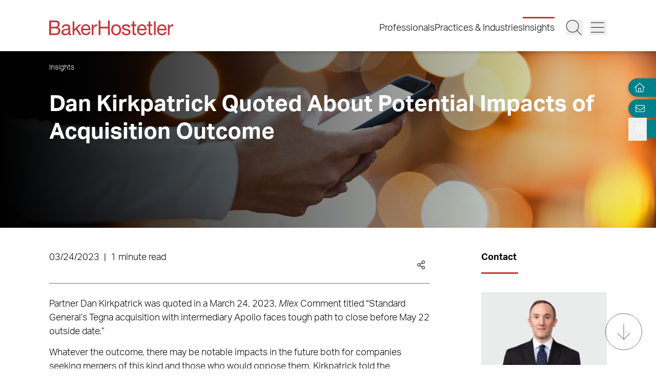

--- FILE ---
content_type: text/html; charset=utf-8
request_url: https://www.bakerlaw.com/insights/dan-kirkpatrick-quoted-about-potential-impacts-of-acquisition-outcome/
body_size: 18830
content:
<!DOCTYPE html><html lang="en" class="text-base font-light md:overflow-y-scroll md:text-lg"><head><meta charSet="utf-8"/><meta property="og:type" content="website"/><meta property="og:locale" content="en_US"/><meta property="og:site_name" content="BakerHostetler"/><title>Dan Kirkpatrick Quoted About Potential Impacts of Acquisition Outcome | BakerHostetler</title><meta name="robots" content="index,follow"/><meta name="description" content="Discover the latest trends, analysis, and perspectives on diverse legal matters from BakerHostetler."/><meta property="og:title" content="Dan Kirkpatrick Quoted About Potential Impacts of Acquisition Outcome | BakerHostetler"/><meta property="og:description" content="Discover the latest trends, analysis, and perspectives on diverse legal matters from BakerHostetler."/><meta property="og:url" content="https://www.bakerlaw.com/insights/dan-kirkpatrick-quoted-about-potential-impacts-of-acquisition-outcome/"/><meta property="og:image" content="https://admin.bakerlaw.com/wp-content/uploads/2023/04/News_GettyImages-1477429043-copy-1024x299.webp"/><link rel="canonical" href="https://www.bakerlaw.com/insights/dan-kirkpatrick-quoted-about-potential-impacts-of-acquisition-outcome/"/><script type="application/ld+json">{"@context":"https://schema.org","@type":"Article","datePublished":"2023-03-24T00:00:00+00:00","description":"Discover the latest trends, analysis, and perspectives on diverse legal matters from BakerHostetler.","mainEntityOfPage":{"@type":"WebPage"},"headline":"Dan Kirkpatrick Quoted About Potential Impacts of Acquisition Outcome | BakerHostetler","image":["https://admin.bakerlaw.com/wp-content/uploads/2023/04/News_GettyImages-1477429043-copy-1024x299.webp"],"dateModified":"2023-06-20T14:16:48+00:00"}</script><meta name="google-site-verification" content="psArv4Npe5nqJWRyh4cQ-jVeK8DFKJzUN3SlsqsqBmA"/><meta name="viewport" content="width=device-width, initial-scale=1.0"/><meta http-equiv="x-ua-compatible" content="ie=edge"/><link rel="preload" as="image" imageSrcSet="/_next/image/?url=https%3A%2F%2Fadmin.bakerlaw.com%2Fwp-content%2Fuploads%2F2023%2F04%2FNews_GettyImages-1477429043-copy.webp&amp;w=640&amp;q=100 640w, /_next/image/?url=https%3A%2F%2Fadmin.bakerlaw.com%2Fwp-content%2Fuploads%2F2023%2F04%2FNews_GettyImages-1477429043-copy.webp&amp;w=750&amp;q=100 750w, /_next/image/?url=https%3A%2F%2Fadmin.bakerlaw.com%2Fwp-content%2Fuploads%2F2023%2F04%2FNews_GettyImages-1477429043-copy.webp&amp;w=828&amp;q=100 828w, /_next/image/?url=https%3A%2F%2Fadmin.bakerlaw.com%2Fwp-content%2Fuploads%2F2023%2F04%2FNews_GettyImages-1477429043-copy.webp&amp;w=1080&amp;q=100 1080w, /_next/image/?url=https%3A%2F%2Fadmin.bakerlaw.com%2Fwp-content%2Fuploads%2F2023%2F04%2FNews_GettyImages-1477429043-copy.webp&amp;w=1200&amp;q=100 1200w, /_next/image/?url=https%3A%2F%2Fadmin.bakerlaw.com%2Fwp-content%2Fuploads%2F2023%2F04%2FNews_GettyImages-1477429043-copy.webp&amp;w=1920&amp;q=100 1920w, /_next/image/?url=https%3A%2F%2Fadmin.bakerlaw.com%2Fwp-content%2Fuploads%2F2023%2F04%2FNews_GettyImages-1477429043-copy.webp&amp;w=2048&amp;q=100 2048w, /_next/image/?url=https%3A%2F%2Fadmin.bakerlaw.com%2Fwp-content%2Fuploads%2F2023%2F04%2FNews_GettyImages-1477429043-copy.webp&amp;w=3840&amp;q=100 3840w" imageSizes="100vw" fetchpriority="high"/><link rel="preload" as="image" imageSrcSet="/_next/image/?url=https%3A%2F%2Fadmin.bakerlaw.com%2Fwp-content%2Fuploads%2F2023%2F04%2FKirkpatrick_Daniel_385_13953.webp&amp;w=384&amp;q=100 1x, /_next/image/?url=https%3A%2F%2Fadmin.bakerlaw.com%2Fwp-content%2Fuploads%2F2023%2F04%2FKirkpatrick_Daniel_385_13953.webp&amp;w=640&amp;q=100 2x" fetchpriority="high"/><link rel="preload" as="image" imageSrcSet="/_next/image/?url=https%3A%2F%2Fadmin.bakerlaw.com%2Fwp-content%2Fuploads%2F2026%2F01%2FGavel-on-Circuit-Board-AdobeStock_1857572745-1200x630-1-1024x538.jpg&amp;w=256&amp;q=100 256w, /_next/image/?url=https%3A%2F%2Fadmin.bakerlaw.com%2Fwp-content%2Fuploads%2F2026%2F01%2FGavel-on-Circuit-Board-AdobeStock_1857572745-1200x630-1-1024x538.jpg&amp;w=384&amp;q=100 384w, /_next/image/?url=https%3A%2F%2Fadmin.bakerlaw.com%2Fwp-content%2Fuploads%2F2026%2F01%2FGavel-on-Circuit-Board-AdobeStock_1857572745-1200x630-1-1024x538.jpg&amp;w=640&amp;q=100 640w, /_next/image/?url=https%3A%2F%2Fadmin.bakerlaw.com%2Fwp-content%2Fuploads%2F2026%2F01%2FGavel-on-Circuit-Board-AdobeStock_1857572745-1200x630-1-1024x538.jpg&amp;w=750&amp;q=100 750w, /_next/image/?url=https%3A%2F%2Fadmin.bakerlaw.com%2Fwp-content%2Fuploads%2F2026%2F01%2FGavel-on-Circuit-Board-AdobeStock_1857572745-1200x630-1-1024x538.jpg&amp;w=828&amp;q=100 828w, /_next/image/?url=https%3A%2F%2Fadmin.bakerlaw.com%2Fwp-content%2Fuploads%2F2026%2F01%2FGavel-on-Circuit-Board-AdobeStock_1857572745-1200x630-1-1024x538.jpg&amp;w=1080&amp;q=100 1080w, /_next/image/?url=https%3A%2F%2Fadmin.bakerlaw.com%2Fwp-content%2Fuploads%2F2026%2F01%2FGavel-on-Circuit-Board-AdobeStock_1857572745-1200x630-1-1024x538.jpg&amp;w=1200&amp;q=100 1200w, /_next/image/?url=https%3A%2F%2Fadmin.bakerlaw.com%2Fwp-content%2Fuploads%2F2026%2F01%2FGavel-on-Circuit-Board-AdobeStock_1857572745-1200x630-1-1024x538.jpg&amp;w=1920&amp;q=100 1920w, /_next/image/?url=https%3A%2F%2Fadmin.bakerlaw.com%2Fwp-content%2Fuploads%2F2026%2F01%2FGavel-on-Circuit-Board-AdobeStock_1857572745-1200x630-1-1024x538.jpg&amp;w=2048&amp;q=100 2048w, /_next/image/?url=https%3A%2F%2Fadmin.bakerlaw.com%2Fwp-content%2Fuploads%2F2026%2F01%2FGavel-on-Circuit-Board-AdobeStock_1857572745-1200x630-1-1024x538.jpg&amp;w=3840&amp;q=100 3840w" imageSizes="(max-width: 768px) 100vw, (max-width: 1024px) 50vw, (max-width: 1280px) 33vw, 25vw" fetchpriority="high"/><link rel="preload" as="image" imageSrcSet="/_next/image/?url=https%3A%2F%2Fadmin.bakerlaw.com%2Fwp-content%2Fuploads%2F2026%2F01%2FBertch-Barnett-1024x538.jpg&amp;w=256&amp;q=100 256w, /_next/image/?url=https%3A%2F%2Fadmin.bakerlaw.com%2Fwp-content%2Fuploads%2F2026%2F01%2FBertch-Barnett-1024x538.jpg&amp;w=384&amp;q=100 384w, /_next/image/?url=https%3A%2F%2Fadmin.bakerlaw.com%2Fwp-content%2Fuploads%2F2026%2F01%2FBertch-Barnett-1024x538.jpg&amp;w=640&amp;q=100 640w, /_next/image/?url=https%3A%2F%2Fadmin.bakerlaw.com%2Fwp-content%2Fuploads%2F2026%2F01%2FBertch-Barnett-1024x538.jpg&amp;w=750&amp;q=100 750w, /_next/image/?url=https%3A%2F%2Fadmin.bakerlaw.com%2Fwp-content%2Fuploads%2F2026%2F01%2FBertch-Barnett-1024x538.jpg&amp;w=828&amp;q=100 828w, /_next/image/?url=https%3A%2F%2Fadmin.bakerlaw.com%2Fwp-content%2Fuploads%2F2026%2F01%2FBertch-Barnett-1024x538.jpg&amp;w=1080&amp;q=100 1080w, /_next/image/?url=https%3A%2F%2Fadmin.bakerlaw.com%2Fwp-content%2Fuploads%2F2026%2F01%2FBertch-Barnett-1024x538.jpg&amp;w=1200&amp;q=100 1200w, /_next/image/?url=https%3A%2F%2Fadmin.bakerlaw.com%2Fwp-content%2Fuploads%2F2026%2F01%2FBertch-Barnett-1024x538.jpg&amp;w=1920&amp;q=100 1920w, /_next/image/?url=https%3A%2F%2Fadmin.bakerlaw.com%2Fwp-content%2Fuploads%2F2026%2F01%2FBertch-Barnett-1024x538.jpg&amp;w=2048&amp;q=100 2048w, /_next/image/?url=https%3A%2F%2Fadmin.bakerlaw.com%2Fwp-content%2Fuploads%2F2026%2F01%2FBertch-Barnett-1024x538.jpg&amp;w=3840&amp;q=100 3840w" imageSizes="(max-width: 768px) 100vw, (max-width: 1024px) 50vw, (max-width: 1280px) 33vw, 25vw" fetchpriority="high"/><link rel="preload" as="image" imageSrcSet="/_next/image/?url=https%3A%2F%2Fadmin.bakerlaw.com%2Fwp-content%2Fuploads%2F2024%2F12%2FWeekly-Blockchain-Monitor_2025_1200x630_p03-scaled-1-1024x538.jpg&amp;w=256&amp;q=100 256w, /_next/image/?url=https%3A%2F%2Fadmin.bakerlaw.com%2Fwp-content%2Fuploads%2F2024%2F12%2FWeekly-Blockchain-Monitor_2025_1200x630_p03-scaled-1-1024x538.jpg&amp;w=384&amp;q=100 384w, /_next/image/?url=https%3A%2F%2Fadmin.bakerlaw.com%2Fwp-content%2Fuploads%2F2024%2F12%2FWeekly-Blockchain-Monitor_2025_1200x630_p03-scaled-1-1024x538.jpg&amp;w=640&amp;q=100 640w, /_next/image/?url=https%3A%2F%2Fadmin.bakerlaw.com%2Fwp-content%2Fuploads%2F2024%2F12%2FWeekly-Blockchain-Monitor_2025_1200x630_p03-scaled-1-1024x538.jpg&amp;w=750&amp;q=100 750w, /_next/image/?url=https%3A%2F%2Fadmin.bakerlaw.com%2Fwp-content%2Fuploads%2F2024%2F12%2FWeekly-Blockchain-Monitor_2025_1200x630_p03-scaled-1-1024x538.jpg&amp;w=828&amp;q=100 828w, /_next/image/?url=https%3A%2F%2Fadmin.bakerlaw.com%2Fwp-content%2Fuploads%2F2024%2F12%2FWeekly-Blockchain-Monitor_2025_1200x630_p03-scaled-1-1024x538.jpg&amp;w=1080&amp;q=100 1080w, /_next/image/?url=https%3A%2F%2Fadmin.bakerlaw.com%2Fwp-content%2Fuploads%2F2024%2F12%2FWeekly-Blockchain-Monitor_2025_1200x630_p03-scaled-1-1024x538.jpg&amp;w=1200&amp;q=100 1200w, /_next/image/?url=https%3A%2F%2Fadmin.bakerlaw.com%2Fwp-content%2Fuploads%2F2024%2F12%2FWeekly-Blockchain-Monitor_2025_1200x630_p03-scaled-1-1024x538.jpg&amp;w=1920&amp;q=100 1920w, /_next/image/?url=https%3A%2F%2Fadmin.bakerlaw.com%2Fwp-content%2Fuploads%2F2024%2F12%2FWeekly-Blockchain-Monitor_2025_1200x630_p03-scaled-1-1024x538.jpg&amp;w=2048&amp;q=100 2048w, /_next/image/?url=https%3A%2F%2Fadmin.bakerlaw.com%2Fwp-content%2Fuploads%2F2024%2F12%2FWeekly-Blockchain-Monitor_2025_1200x630_p03-scaled-1-1024x538.jpg&amp;w=3840&amp;q=100 3840w" imageSizes="(max-width: 768px) 100vw, (max-width: 1024px) 50vw, (max-width: 1280px) 33vw, 25vw" fetchpriority="high"/><link rel="preload" as="image" imageSrcSet="/_next/image/?url=https%3A%2F%2Fadmin.bakerlaw.com%2Fwp-content%2Fuploads%2F2026%2F01%2FMcEvoy-Solari-2-1024x538.jpg&amp;w=256&amp;q=100 256w, /_next/image/?url=https%3A%2F%2Fadmin.bakerlaw.com%2Fwp-content%2Fuploads%2F2026%2F01%2FMcEvoy-Solari-2-1024x538.jpg&amp;w=384&amp;q=100 384w, /_next/image/?url=https%3A%2F%2Fadmin.bakerlaw.com%2Fwp-content%2Fuploads%2F2026%2F01%2FMcEvoy-Solari-2-1024x538.jpg&amp;w=640&amp;q=100 640w, /_next/image/?url=https%3A%2F%2Fadmin.bakerlaw.com%2Fwp-content%2Fuploads%2F2026%2F01%2FMcEvoy-Solari-2-1024x538.jpg&amp;w=750&amp;q=100 750w, /_next/image/?url=https%3A%2F%2Fadmin.bakerlaw.com%2Fwp-content%2Fuploads%2F2026%2F01%2FMcEvoy-Solari-2-1024x538.jpg&amp;w=828&amp;q=100 828w, /_next/image/?url=https%3A%2F%2Fadmin.bakerlaw.com%2Fwp-content%2Fuploads%2F2026%2F01%2FMcEvoy-Solari-2-1024x538.jpg&amp;w=1080&amp;q=100 1080w, /_next/image/?url=https%3A%2F%2Fadmin.bakerlaw.com%2Fwp-content%2Fuploads%2F2026%2F01%2FMcEvoy-Solari-2-1024x538.jpg&amp;w=1200&amp;q=100 1200w, /_next/image/?url=https%3A%2F%2Fadmin.bakerlaw.com%2Fwp-content%2Fuploads%2F2026%2F01%2FMcEvoy-Solari-2-1024x538.jpg&amp;w=1920&amp;q=100 1920w, /_next/image/?url=https%3A%2F%2Fadmin.bakerlaw.com%2Fwp-content%2Fuploads%2F2026%2F01%2FMcEvoy-Solari-2-1024x538.jpg&amp;w=2048&amp;q=100 2048w, /_next/image/?url=https%3A%2F%2Fadmin.bakerlaw.com%2Fwp-content%2Fuploads%2F2026%2F01%2FMcEvoy-Solari-2-1024x538.jpg&amp;w=3840&amp;q=100 3840w" imageSizes="(max-width: 768px) 100vw, (max-width: 1024px) 50vw, (max-width: 1280px) 33vw, 25vw" fetchpriority="high"/><meta name="next-head-count" content="22"/><link rel="apple-touch-icon" sizes="180x180" href="/favicon/apple-touch-icon.png"/><link rel="icon" type="image/png" sizes="32x32" href="/favicon/favicon-32x32.png"/><link rel="icon" type="image/png" sizes="16x16" href="/favicon/favicon-16x16.png"/><link rel="manifest" href="/favicon/site.webmanifest" crossorigin="use-credentials"/><link rel="mask-icon" href="/favicon/safari-pinned-tab.svg" color="#cb333b"/><link rel="shortcut icon" href="/favicon/favicon.ico"/><meta name="msapplication-TileColor" content="#cb333b"/><meta name="msapplication-config" content="/favicon/browserconfig.xml"/><meta name="theme-color" content="#fff"/><link rel="preconnect" href="https://use.typekit.net" crossorigin /><link rel="preload" href="/_next/static/css/4dfc763029f80545.css" as="style"/><link rel="stylesheet" href="/_next/static/css/4dfc763029f80545.css" data-n-g=""/><link rel="preload" href="/_next/static/css/158c364bec0440f7.css" as="style"/><link rel="stylesheet" href="/_next/static/css/158c364bec0440f7.css" data-n-p=""/><noscript data-n-css=""></noscript><script defer="" nomodule="" src="/_next/static/chunks/polyfills-42372ed130431b0a.js"></script><script defer="" src="/_next/static/chunks/4956.9d893c550d8ac8cc.js"></script><script src="/_next/static/chunks/webpack-646659c1bef0e489.js" defer=""></script><script src="/_next/static/chunks/framework-945b357d4a851f4b.js" defer=""></script><script src="/_next/static/chunks/main-6d2f77a4512ad2c5.js" defer=""></script><script src="/_next/static/chunks/pages/_app-96b51f36a6550eb2.js" defer=""></script><script src="/_next/static/chunks/6261-8741bb3e75734e0a.js" defer=""></script><script src="/_next/static/chunks/8736-8a79aabcff8c60d4.js" defer=""></script><script src="/_next/static/chunks/3126-66c7622d15863004.js" defer=""></script><script src="/_next/static/chunks/3924-a60eaa977b2d67d0.js" defer=""></script><script src="/_next/static/chunks/2651-0c8ca9cee62088c0.js" defer=""></script><script src="/_next/static/chunks/6760-f486112541546134.js" defer=""></script><script src="/_next/static/chunks/6652-f0115dc4f827d604.js" defer=""></script><script src="/_next/static/chunks/2114-593253ce2c562c0f.js" defer=""></script><script src="/_next/static/chunks/1551-fcdfa48d0c761e51.js" defer=""></script><script src="/_next/static/chunks/7215-c2284cca75c2ca59.js" defer=""></script><script src="/_next/static/chunks/7402-e20eefb4c2656cad.js" defer=""></script><script src="/_next/static/chunks/8825-1b80bc22fcfe908d.js" defer=""></script><script src="/_next/static/chunks/3723-bbdb834dc3f3e750.js" defer=""></script><script src="/_next/static/chunks/pages/insights/%5B%5B...slug%5D%5D-f3d89be0d99286ce.js" defer=""></script><script src="/_next/static/on1r88cgfF35115vZ8eTs/_buildManifest.js" defer=""></script><script src="/_next/static/on1r88cgfF35115vZ8eTs/_ssgManifest.js" defer=""></script><style data-href="https://use.typekit.net/wbi6ufe.css">@import url("https://p.typekit.net/p.css?s=1&k=wbi6ufe&ht=tk&f=14034.14035.14036.14037&a=84481522&app=typekit&e=css");@font-face{font-family:"aktiv-grotesk";src:url("https://use.typekit.net/af/a798a9/000000000000000077359d55/30/l?primer=f592e0a4b9356877842506ce344308576437e4f677d7c9b78ca2162e6cad991a&fvd=n7&v=3") format("woff2"),url("https://use.typekit.net/af/a798a9/000000000000000077359d55/30/d?primer=f592e0a4b9356877842506ce344308576437e4f677d7c9b78ca2162e6cad991a&fvd=n7&v=3") format("woff"),url("https://use.typekit.net/af/a798a9/000000000000000077359d55/30/a?primer=f592e0a4b9356877842506ce344308576437e4f677d7c9b78ca2162e6cad991a&fvd=n7&v=3") format("opentype");font-display:swap;font-style:normal;font-weight:700;font-stretch:normal}@font-face{font-family:"aktiv-grotesk";src:url("https://use.typekit.net/af/8e3d9f/000000000000000077359d58/30/l?primer=f592e0a4b9356877842506ce344308576437e4f677d7c9b78ca2162e6cad991a&fvd=i7&v=3") format("woff2"),url("https://use.typekit.net/af/8e3d9f/000000000000000077359d58/30/d?primer=f592e0a4b9356877842506ce344308576437e4f677d7c9b78ca2162e6cad991a&fvd=i7&v=3") format("woff"),url("https://use.typekit.net/af/8e3d9f/000000000000000077359d58/30/a?primer=f592e0a4b9356877842506ce344308576437e4f677d7c9b78ca2162e6cad991a&fvd=i7&v=3") format("opentype");font-display:swap;font-style:italic;font-weight:700;font-stretch:normal}@font-face{font-family:"aktiv-grotesk";src:url("https://use.typekit.net/af/63d81f/000000000000000077359d5a/30/l?primer=f592e0a4b9356877842506ce344308576437e4f677d7c9b78ca2162e6cad991a&fvd=n3&v=3") format("woff2"),url("https://use.typekit.net/af/63d81f/000000000000000077359d5a/30/d?primer=f592e0a4b9356877842506ce344308576437e4f677d7c9b78ca2162e6cad991a&fvd=n3&v=3") format("woff"),url("https://use.typekit.net/af/63d81f/000000000000000077359d5a/30/a?primer=f592e0a4b9356877842506ce344308576437e4f677d7c9b78ca2162e6cad991a&fvd=n3&v=3") format("opentype");font-display:swap;font-style:normal;font-weight:300;font-stretch:normal}@font-face{font-family:"aktiv-grotesk";src:url("https://use.typekit.net/af/e4f1f2/000000000000000077359d5c/30/l?primer=f592e0a4b9356877842506ce344308576437e4f677d7c9b78ca2162e6cad991a&fvd=i3&v=3") format("woff2"),url("https://use.typekit.net/af/e4f1f2/000000000000000077359d5c/30/d?primer=f592e0a4b9356877842506ce344308576437e4f677d7c9b78ca2162e6cad991a&fvd=i3&v=3") format("woff"),url("https://use.typekit.net/af/e4f1f2/000000000000000077359d5c/30/a?primer=f592e0a4b9356877842506ce344308576437e4f677d7c9b78ca2162e6cad991a&fvd=i3&v=3") format("opentype");font-display:swap;font-style:italic;font-weight:300;font-stretch:normal}.tk-aktiv-grotesk{font-family:"aktiv-grotesk",sans-serif}</style></head><body><div id="__next"><a href="#page-content" class="SkipToContent_skip__YR1vo">Skip to Main Content</a><header role="banner" class="container fixed left-1/2 top-0 z-50 flex min-h-[65px] -translate-x-1/2 justify-between bg-white shadow md:min-h-[100px]"><div class="mb-4 flex w-full items-end justify-between md:mb-7"><a aria-label="Back to Home" class="border-b-0" href="/"><figure></figure></a><div class="inline-flex items-end"><nav class="ml-auto hidden items-center md:inline-flex" aria-label="Header Menu"><ul class="ml-auto mr-5 inline-flex gap-x-5 flex-column"><li class="group relative"><a target="_self" class="hover:text-black border-b-0 before:h-[3px] before:bg-red-500 before:absolute before:w-0 before:-top-2 hover:before:w-full before:transition-all before:duration-300 before:delay-100" href="/professionals/">Professionals</a></li><li class="group relative"><a target="_self" class="hover:text-black border-b-0 before:h-[3px] before:bg-red-500 before:absolute before:w-0 before:-top-2 hover:before:w-full before:transition-all before:duration-300 before:delay-100" href="/services/">Practices &amp; Industries</a></li><li class="group relative"><a target="_self" class="before:!w-full hover:text-black border-b-0 before:h-[3px] before:bg-red-500 before:absolute before:w-0 before:-top-2 hover:before:w-full before:transition-all before:duration-300 before:delay-100" href="/insights/">Insights</a></li></ul></nav><button class="mr-3 w-[27px] md:w-[33px]" aria-label="Search Button"><svg fill="currentColor" viewBox="0 0 512 512" aria-hidden="true" class="h-[24px] w-[24px] md:h-[30px] md:w-[30px]"><title>Search</title><path d="M509.7 498.3l-149.2-149.2C394.8 312.1 415.1 262.6 415.1 208c0-114.9-93.13-208-208-208S-.0002 93.13-.0002 208S93.12 416 207.1 416c54.55 0 104.1-21.17 141.2-55.54l149.2 149.2C499.9 511.2 501.9 512 503.1 512s4.094-.7813 5.656-2.344C512.8 506.5 512.8 501.5 509.7 498.3zM207.1 400c-105.9 0-192-86.13-192-192s86.13-192 192-192s192 86.13 192 192S313.9 400 207.1 400z"></path></svg></button><button class="w-[27px] md:w-[33px]" aria-label="Menu Button"><svg fill="currentColor" viewBox="0 0 448 512" aria-hidden="true" class="h-[24px] w-[24px] md:h-[30px] md:w-[30px]"><title>Menu</title><path d="M0 88C0 83.58 3.582 80 8 80H440C444.4 80 448 83.58 448 88C448 92.42 444.4 96 440 96H8C3.582 96 0 92.42 0 88zM0 248C0 243.6 3.582 240 8 240H440C444.4 240 448 243.6 448 248C448 252.4 444.4 256 440 256H8C3.582 256 0 252.4 0 248zM440 416H8C3.582 416 0 412.4 0 408C0 403.6 3.582 400 8 400H440C444.4 400 448 403.6 448 408C448 412.4 444.4 416 440 416z"></path></svg></button></div></div></header><section aria-label="Overlay Menu" class="fixed right-0 top-[65px] z-40 h-screen max-w-[100vw] bg-gray-200 shadow transition-all duration-700 ease-in-out md:top-[100px] 4xl:right-outer-gap w-0" data-headlessui-state=""><div class="overflow-y-auto px-mobile md:px-6" id="headlessui-popover-panel-:R5qt6:" tabindex="-1" style="--button-width:0px" data-headlessui-state=""></div></section><span hidden="" style="position:fixed;top:1px;left:1px;width:1px;height:0;padding:0;margin:-1px;overflow:hidden;clip:rect(0, 0, 0, 0);white-space:nowrap;border-width:0;display:none"></span><section aria-label="Overlay Search" class="fixed right-0 top-[65px] z-40 h-screen max-w-[100vw] bg-gray-200 shadow transition-all duration-700 ease-in-out md:top-[100px] 4xl:right-outer-gap w-0" data-headlessui-state=""><div class="px-mobile md:px-6" id="headlessui-popover-panel-:R5ut6:" tabindex="-1" style="--button-width:0px" data-headlessui-state=""></div></section><span hidden="" style="position:fixed;top:1px;left:1px;width:1px;height:0;padding:0;margin:-1px;overflow:hidden;clip:rect(0, 0, 0, 0);white-space:nowrap;border-width:0;display:none"></span><div class="mt-[65px] flex flex-1 flex-col md:mt-[100px]"><section class="container relative mb-8 flex min-h-[275px] w-full flex-col items-start justify-start py-6 md:mb-10 md:min-h-[345px] md:pt-4 text-white hover:text-white hover:border-white" aria-label="Page Header" role="banner"><div class="Image_image__a3IOa absolute left-0 top-0 h-full w-full object-cover Image_hasImageFill__oJnmL"><img alt="Featured Image of Dan Kirkpatrick Quoted About Potential Impacts of Acquisition Outcome" fetchpriority="high" decoding="async" data-nimg="fill" class="Image_imageFill__0p_aD" style="position:absolute;height:100%;width:100%;left:0;top:0;right:0;bottom:0;color:transparent" sizes="100vw" srcSet="/_next/image/?url=https%3A%2F%2Fadmin.bakerlaw.com%2Fwp-content%2Fuploads%2F2023%2F04%2FNews_GettyImages-1477429043-copy.webp&amp;w=640&amp;q=100 640w, /_next/image/?url=https%3A%2F%2Fadmin.bakerlaw.com%2Fwp-content%2Fuploads%2F2023%2F04%2FNews_GettyImages-1477429043-copy.webp&amp;w=750&amp;q=100 750w, /_next/image/?url=https%3A%2F%2Fadmin.bakerlaw.com%2Fwp-content%2Fuploads%2F2023%2F04%2FNews_GettyImages-1477429043-copy.webp&amp;w=828&amp;q=100 828w, /_next/image/?url=https%3A%2F%2Fadmin.bakerlaw.com%2Fwp-content%2Fuploads%2F2023%2F04%2FNews_GettyImages-1477429043-copy.webp&amp;w=1080&amp;q=100 1080w, /_next/image/?url=https%3A%2F%2Fadmin.bakerlaw.com%2Fwp-content%2Fuploads%2F2023%2F04%2FNews_GettyImages-1477429043-copy.webp&amp;w=1200&amp;q=100 1200w, /_next/image/?url=https%3A%2F%2Fadmin.bakerlaw.com%2Fwp-content%2Fuploads%2F2023%2F04%2FNews_GettyImages-1477429043-copy.webp&amp;w=1920&amp;q=100 1920w, /_next/image/?url=https%3A%2F%2Fadmin.bakerlaw.com%2Fwp-content%2Fuploads%2F2023%2F04%2FNews_GettyImages-1477429043-copy.webp&amp;w=2048&amp;q=100 2048w, /_next/image/?url=https%3A%2F%2Fadmin.bakerlaw.com%2Fwp-content%2Fuploads%2F2023%2F04%2FNews_GettyImages-1477429043-copy.webp&amp;w=3840&amp;q=100 3840w" src="/_next/image/?url=https%3A%2F%2Fadmin.bakerlaw.com%2Fwp-content%2Fuploads%2F2023%2F04%2FNews_GettyImages-1477429043-copy.webp&amp;w=3840&amp;q=100"/></div><div class="absolute left-0 top-0 h-full w-full bg-gradient-to-r from-black to-transparent opacity-100 bg-blend-multiply"></div><div class="z-10"><nav aria-label="Breadcrumb Navigation" class="z-10"><ul class="hidden gap-1 lg:inline-flex mb-7"><li class="after:ml-1 after:text-xs after:content-[&#x27;—&#x27;] after:last:hidden"><a class="border-b-0 text-xs hover:border-b hover:border-black text-white hover:text-white hover:border-white" href="/insights/"><span class="RichText_richtext__0_pny">Insights</span></a></li></ul></nav><h1 class="max-w-9/10 md:max-w-none">Dan Kirkpatrick Quoted About Potential Impacts of Acquisition Outcome</h1></div></section><main id="page-content"><div class="container mb-6 xl:mb-16"><div class="gap-8 xl:grid xl:grid-cols-12"><div class="xl:col-span-9 xl:mr-[5vw]"><section aria-label="Post Meta" class="relative mb-6 flex w-full flex-wrap items-center justify-between border-b border-gray-400 pb-2"><span class="RichText_richtext__0_pny">03/24/2023<span class="px-2">|</span>1 minute read</span><div class="group relative right-0 inline-flex cursor-pointer items-center xl:absolute"><div class="mr-2 group-hover:flex xl:hidden"><button class="react-share__ShareButton mr-1" style="background-color:transparent;border:none;padding:0;font:inherit;color:inherit;cursor:pointer"><svg viewBox="0 0 64 64" width="32" height="32"><circle cx="32" cy="32" r="32" fill="#0077B5"></circle><path d="M20.4,44h5.4V26.6h-5.4V44z M23.1,18c-1.7,0-3.1,1.4-3.1,3.1c0,1.7,1.4,3.1,3.1,3.1 c1.7,0,3.1-1.4,3.1-3.1C26.2,19.4,24.8,18,23.1,18z M39.5,26.2c-2.6,0-4.4,1.4-5.1,2.8h-0.1v-2.4h-5.2V44h5.4v-8.6 c0-2.3,0.4-4.5,3.2-4.5c2.8,0,2.8,2.6,2.8,4.6V44H46v-9.5C46,29.8,45,26.2,39.5,26.2z" fill="white"></path></svg></button><button class="react-share__ShareButton" style="background-color:transparent;border:none;padding:0;font:inherit;color:inherit;cursor:pointer"><svg viewBox="0 0 64 64" width="32" height="32" class="mr-1"><circle cx="32" cy="32" r="32" fill="#000000"></circle><path d="M 41.116 18.375 h 4.962 l -10.8405 12.39 l 12.753 16.86 H 38.005 l -7.821 -10.2255 L 21.235 47.625 H 16.27 l 11.595 -13.2525 L 15.631 18.375 H 25.87 l 7.0695 9.3465 z m -1.7415 26.28 h 2.7495 L 24.376 21.189 H 21.4255 z" fill="white"></path></svg></button><button class="react-share__ShareButton" style="background-color:transparent;border:none;padding:0;font:inherit;color:inherit;cursor:pointer"><svg viewBox="0 0 64 64" width="32" height="32"><circle cx="32" cy="32" r="32" fill="#0965FE"></circle><path d="M34.1,47V33.3h4.6l0.7-5.3h-5.3v-3.4c0-1.5,0.4-2.6,2.6-2.6l2.8,0v-4.8c-0.5-0.1-2.2-0.2-4.1-0.2 c-4.1,0-6.9,2.5-6.9,7V28H24v5.3h4.6V47H34.1z" fill="white"></path></svg></button></div><svg fill="currentColor" viewBox="0 0 448 512" aria-hidden="true" class="mr-2 hidden h-[17px] w-[17px] xl:block"><title>Share</title><path d="M352 320c-28.6 0-54.2 12.5-71.8 32.3l-95.5-59.7c9.6-23.4 9.7-49.8 0-73.2l95.5-59.7c17.6 19.8 43.2 32.3 71.8 32.3 53 0 96-43 96-96S405 0 352 0s-96 43-96 96c0 13 2.6 25.3 7.2 36.6l-95.5 59.7C150.2 172.5 124.6 160 96 160c-53 0-96 43-96 96s43 96 96 96c28.6 0 54.2-12.5 71.8-32.3l95.5 59.7c-4.7 11.3-7.2 23.6-7.2 36.6 0 53 43 96 96 96s96-43 96-96c-.1-53-43.1-96-96.1-96zm0-288c35.3 0 64 28.7 64 64s-28.7 64-64 64-64-28.7-64-64 28.7-64 64-64zM96 320c-35.3 0-64-28.7-64-64s28.7-64 64-64 64 28.7 64 64-28.7 64-64 64zm256 160c-35.3 0-64-28.7-64-64s28.7-64 64-64 64 28.7 64 64-28.7 64-64 64z"></path></svg></div></section><hr/><div class="widget related-services border-b border-gray-400 scroll-mt-24" role="region" aria-label="Related Services"><div class="widget-title py-3 group"><button class="flex items-center justify-between w-full [&amp;&gt;h2]:mb-0 [&amp;&gt;h3]:mb-0 text-left [&amp;&gt;h2]:mr-1 [&amp;&gt;h3]:mr-1 [&amp;&gt;h2]:text-base [&amp;&gt;h3]:text-sm [&amp;&gt;h4]:text-xs [&amp;&gt;h5]:text-xs [&amp;&gt;h6]:text-xs [&amp;&gt;h2]:md:text-2xl [&amp;&gt;h3]:md:text-xl [&amp;&gt;h4]:md:text-lg [&amp;&gt;h5]:md:text-base [&amp;&gt;h6]:md:text-sm" id="headlessui-disclosure-button-:R8ol7d6:" type="button" aria-expanded="false" data-headlessui-state=""><h2>Related Services</h2><svg fill="currentColor" viewBox="0 0 448 512" aria-hidden="true" class="h-4 min-h-4 w-4 min-w-4 fill-red-500 transition-all delay-75 duration-300 group-hover:rotate-90 md:h-6 md:w-6"><title>Plus</title><path d="M432 256C432 260.4 428.4 264 424 264h-192v192c0 4.422-3.578 8.006-8 8.006S216 460.4 216 456v-192h-192c-4.422 0-8-3.572-8-7.994C16 251.6 19.58 248 24 248h192v-192c0-4.422 3.578-7.994 8-7.994S232 51.58 232 56v192h192C428.4 248 432 251.6 432 256z"></path></svg></button></div></div></div><aside class="mt-14 xl:col-span-3 xl:mt-0"><section aria-label="Contact" class="mb-6 border-b border-gray-400 pb-7"><h2 class="relative after:absolute after:-bottom-4 after:left-0 after:box-content after:h-[3px] after:w-16 after:bg-red-500 mb-10 md:mb-12 !mb-12 text-base">Contact</h2><div class="row-auto grid grid-cols-1 gap-8 sm:grid-cols-2 md:gap-10 xl:grid-cols-1"><div><a class="relative block w-full border-b-0 after:box-content after:block after:pt-[58%]" aria-label="Read more about Daniel Kirkpatrick" href="/professionals/daniel-kirkpatrick/"><div class="absolute h-full w-full bg-gray-300"></div><div class="Image_image__a3IOa absolute top-0 mx-auto flex h-full w-full justify-center overflow-hidden pt-2 [&amp;&gt;img]:absolute [&amp;&gt;img]:h-full [&amp;&gt;img]:w-auto [&amp;&gt;img]:origin-top [&amp;&gt;img]:object-cover [&amp;&gt;img]:transition-transform [&amp;&gt;img]:duration-300 [&amp;&gt;img]:hover:scale-[1.03]"><img alt="Daniel Kirkpatrick" fetchpriority="high" width="282" height="165" decoding="async" data-nimg="1" class="" style="color:transparent" srcSet="/_next/image/?url=https%3A%2F%2Fadmin.bakerlaw.com%2Fwp-content%2Fuploads%2F2023%2F04%2FKirkpatrick_Daniel_385_13953.webp&amp;w=384&amp;q=100 1x, /_next/image/?url=https%3A%2F%2Fadmin.bakerlaw.com%2Fwp-content%2Fuploads%2F2023%2F04%2FKirkpatrick_Daniel_385_13953.webp&amp;w=640&amp;q=100 2x" src="/_next/image/?url=https%3A%2F%2Fadmin.bakerlaw.com%2Fwp-content%2Fuploads%2F2023%2F04%2FKirkpatrick_Daniel_385_13953.webp&amp;w=640&amp;q=100"/></div></a><div class="mt-2"><a class="relative mb-2 border-b-0 font-bold after:absolute after:bottom-0 after:box-content after:block after:h-[1px] after:w-0 after:bg-red-500 after:transition-all after:delay-100 after:duration-200 after:hover:w-full" href="/professionals/daniel-kirkpatrick/">Daniel Kirkpatrick</a><p class="mb-3">Partner</p><a class="leading-none" href="/offices/washington-d-c/"><span class="RichText_richtext__0_pny">Washington, D.C.</span></a><a class="block border-b-0 hover:text-black" href="tel:+1.202.861.1758">T <!-- -->+1.202.861.1758</a><div><a class="leading-none" href="mailto:dkirkpatrick@bakerlaw.com">Email</a></div></div></div></div></section></aside></div></div><section aria-label="Featured Insights" class="bg-black pb-18 pl-mobile pt-12 xl:container md:pl-desktop"><div style="opacity:0"><div class="mb-18 xl:mb-10 2xl:mb-18"><h2 class="relative after:absolute after:-bottom-4 after:left-0 after:box-content after:h-[3px] after:w-16 after:bg-red-500 mb-10 md:mb-12 text-white">Featured Insights</h2></div></div><div style="opacity:0;transform:translateY(50%)"><div class="grid auto-cols-[minmax(340px,_1fr)] grid-flow-col overflow-y-hidden overflow-x-visible whitespace-nowrap scrollbar-hide xl:grid-flow-row xl:gap-4 xl:whitespace-normal 2xl:gap-8 xl:grid-cols-4 pb-5 xl:pb-0"><div class="group relative mr-3 inline-block aspect-[3/4] min-h-[380px] whitespace-normal bg-white xl:mr-0 xl:block xl:w-full 2xl:w-auto max-w-[328px] xl:max-w-none"><a class="absolute left-0 top-0 h-full w-full border-b-0 text-black hover:text-black" target="" href="/insights/navigating-the-emerging-federal-state-ai-showdown-doj-establishes-ai-litigation-task-force/"><div class="relative h-[40%]"><div class="Image_image__a3IOa relative h-full w-full overflow-hidden image:transition-transform image:delay-100 image:duration-300 image:group-hover:scale-[1.08] Image_hasImageFill__oJnmL"><img alt="Navigating the Emerging Federal-State AI Showdown: DOJ Establishes AI Litigation Task Force" fetchpriority="high" decoding="async" data-nimg="fill" class="Image_imageFill__0p_aD" style="position:absolute;height:100%;width:100%;left:0;top:0;right:0;bottom:0;color:transparent" sizes="(max-width: 768px) 100vw, (max-width: 1024px) 50vw, (max-width: 1280px) 33vw, 25vw" srcSet="/_next/image/?url=https%3A%2F%2Fadmin.bakerlaw.com%2Fwp-content%2Fuploads%2F2026%2F01%2FGavel-on-Circuit-Board-AdobeStock_1857572745-1200x630-1-1024x538.jpg&amp;w=256&amp;q=100 256w, /_next/image/?url=https%3A%2F%2Fadmin.bakerlaw.com%2Fwp-content%2Fuploads%2F2026%2F01%2FGavel-on-Circuit-Board-AdobeStock_1857572745-1200x630-1-1024x538.jpg&amp;w=384&amp;q=100 384w, /_next/image/?url=https%3A%2F%2Fadmin.bakerlaw.com%2Fwp-content%2Fuploads%2F2026%2F01%2FGavel-on-Circuit-Board-AdobeStock_1857572745-1200x630-1-1024x538.jpg&amp;w=640&amp;q=100 640w, /_next/image/?url=https%3A%2F%2Fadmin.bakerlaw.com%2Fwp-content%2Fuploads%2F2026%2F01%2FGavel-on-Circuit-Board-AdobeStock_1857572745-1200x630-1-1024x538.jpg&amp;w=750&amp;q=100 750w, /_next/image/?url=https%3A%2F%2Fadmin.bakerlaw.com%2Fwp-content%2Fuploads%2F2026%2F01%2FGavel-on-Circuit-Board-AdobeStock_1857572745-1200x630-1-1024x538.jpg&amp;w=828&amp;q=100 828w, /_next/image/?url=https%3A%2F%2Fadmin.bakerlaw.com%2Fwp-content%2Fuploads%2F2026%2F01%2FGavel-on-Circuit-Board-AdobeStock_1857572745-1200x630-1-1024x538.jpg&amp;w=1080&amp;q=100 1080w, /_next/image/?url=https%3A%2F%2Fadmin.bakerlaw.com%2Fwp-content%2Fuploads%2F2026%2F01%2FGavel-on-Circuit-Board-AdobeStock_1857572745-1200x630-1-1024x538.jpg&amp;w=1200&amp;q=100 1200w, /_next/image/?url=https%3A%2F%2Fadmin.bakerlaw.com%2Fwp-content%2Fuploads%2F2026%2F01%2FGavel-on-Circuit-Board-AdobeStock_1857572745-1200x630-1-1024x538.jpg&amp;w=1920&amp;q=100 1920w, /_next/image/?url=https%3A%2F%2Fadmin.bakerlaw.com%2Fwp-content%2Fuploads%2F2026%2F01%2FGavel-on-Circuit-Board-AdobeStock_1857572745-1200x630-1-1024x538.jpg&amp;w=2048&amp;q=100 2048w, /_next/image/?url=https%3A%2F%2Fadmin.bakerlaw.com%2Fwp-content%2Fuploads%2F2026%2F01%2FGavel-on-Circuit-Board-AdobeStock_1857572745-1200x630-1-1024x538.jpg&amp;w=3840&amp;q=100 3840w" src="/_next/image/?url=https%3A%2F%2Fadmin.bakerlaw.com%2Fwp-content%2Fuploads%2F2026%2F01%2FGavel-on-Circuit-Board-AdobeStock_1857572745-1200x630-1-1024x538.jpg&amp;w=3840&amp;q=100"/></div></div><div class="flex h-[60%] flex-col justify-between px-4 py-4 3xl:py-5"><div><p class="mb-1 text-sm font-bold">Alert</p><p class="RichText_richtext__0_pny !mb-0 line-clamp-3 text-lg leading-6 text-black 3xl:text-2xl">Navigating the Emerging Federal-State AI Showdown: DOJ Establishes AI Litigation Task Force</p><p class="RichText_richtext__0_pny mt-1 text-sm">01/20/2026<span class="px-2">|</span>4 minute read</p></div><svg fill="currentColor" viewBox="0 0 512 512" aria-hidden="true" class="transition-translate h-[24px] w-[24px] fill-red-500 duration-300 group-hover:translate-x-2/3 group-hover:delay-100"><title>Arrow Right</title><path d="M509.7 261.7c3.125-3.125 3.125-8.188 0-11.31l-152-152C356.1 96.78 354.1 95.1 352 95.1s-4.094 .7813-5.656 2.344c-3.125 3.125-3.125 8.188 0 11.31l138.3 138.3H8c-4.406 0-8 3.578-8 8C0 260.4 3.594 263.1 8 263.1h476.7l-138.3 138.3c-3.125 3.125-3.125 8.188 0 11.31s8.188 3.125 11.31 0L509.7 261.7z"></path></svg></div></a></div><div class="group relative mr-3 inline-block aspect-[3/4] min-h-[380px] whitespace-normal bg-white xl:mr-0 xl:block xl:w-full 2xl:w-auto max-w-[328px] xl:max-w-none"><a class="absolute left-0 top-0 h-full w-full border-b-0 text-black hover:text-black" target="" href="/insights/kevin-barnett-kristen-bertch-participate-in-dc-bar-cybersecurity-maturity-model-certification/"><div class="relative h-[40%]"><div class="Image_image__a3IOa relative h-full w-full overflow-hidden image:transition-transform image:delay-100 image:duration-300 image:group-hover:scale-[1.08] Image_hasImageFill__oJnmL"><img alt="Kevin Barnett, Kristen Bertch Participate in DC Bar Cybersecurity Maturity Model Certification" fetchpriority="high" decoding="async" data-nimg="fill" class="Image_imageFill__0p_aD" style="position:absolute;height:100%;width:100%;left:0;top:0;right:0;bottom:0;color:transparent" sizes="(max-width: 768px) 100vw, (max-width: 1024px) 50vw, (max-width: 1280px) 33vw, 25vw" srcSet="/_next/image/?url=https%3A%2F%2Fadmin.bakerlaw.com%2Fwp-content%2Fuploads%2F2026%2F01%2FBertch-Barnett-1024x538.jpg&amp;w=256&amp;q=100 256w, /_next/image/?url=https%3A%2F%2Fadmin.bakerlaw.com%2Fwp-content%2Fuploads%2F2026%2F01%2FBertch-Barnett-1024x538.jpg&amp;w=384&amp;q=100 384w, /_next/image/?url=https%3A%2F%2Fadmin.bakerlaw.com%2Fwp-content%2Fuploads%2F2026%2F01%2FBertch-Barnett-1024x538.jpg&amp;w=640&amp;q=100 640w, /_next/image/?url=https%3A%2F%2Fadmin.bakerlaw.com%2Fwp-content%2Fuploads%2F2026%2F01%2FBertch-Barnett-1024x538.jpg&amp;w=750&amp;q=100 750w, /_next/image/?url=https%3A%2F%2Fadmin.bakerlaw.com%2Fwp-content%2Fuploads%2F2026%2F01%2FBertch-Barnett-1024x538.jpg&amp;w=828&amp;q=100 828w, /_next/image/?url=https%3A%2F%2Fadmin.bakerlaw.com%2Fwp-content%2Fuploads%2F2026%2F01%2FBertch-Barnett-1024x538.jpg&amp;w=1080&amp;q=100 1080w, /_next/image/?url=https%3A%2F%2Fadmin.bakerlaw.com%2Fwp-content%2Fuploads%2F2026%2F01%2FBertch-Barnett-1024x538.jpg&amp;w=1200&amp;q=100 1200w, /_next/image/?url=https%3A%2F%2Fadmin.bakerlaw.com%2Fwp-content%2Fuploads%2F2026%2F01%2FBertch-Barnett-1024x538.jpg&amp;w=1920&amp;q=100 1920w, /_next/image/?url=https%3A%2F%2Fadmin.bakerlaw.com%2Fwp-content%2Fuploads%2F2026%2F01%2FBertch-Barnett-1024x538.jpg&amp;w=2048&amp;q=100 2048w, /_next/image/?url=https%3A%2F%2Fadmin.bakerlaw.com%2Fwp-content%2Fuploads%2F2026%2F01%2FBertch-Barnett-1024x538.jpg&amp;w=3840&amp;q=100 3840w" src="/_next/image/?url=https%3A%2F%2Fadmin.bakerlaw.com%2Fwp-content%2Fuploads%2F2026%2F01%2FBertch-Barnett-1024x538.jpg&amp;w=3840&amp;q=100"/></div></div><div class="flex h-[60%] flex-col justify-between px-4 py-4 3xl:py-5"><div><p class="mb-1 text-sm font-bold">Speaking Engagement</p><p class="RichText_richtext__0_pny !mb-0 line-clamp-3 text-lg leading-6 text-black 3xl:text-2xl">Kevin Barnett, Kristen Bertch Participate in DC Bar Cybersecurity Maturity Model Certification</p><p class="RichText_richtext__0_pny mt-1 text-sm">01/20/2026<span class="px-2">|</span>1 minute read</p></div><svg fill="currentColor" viewBox="0 0 512 512" aria-hidden="true" class="transition-translate h-[24px] w-[24px] fill-red-500 duration-300 group-hover:translate-x-2/3 group-hover:delay-100"><title>Arrow Right</title><path d="M509.7 261.7c3.125-3.125 3.125-8.188 0-11.31l-152-152C356.1 96.78 354.1 95.1 352 95.1s-4.094 .7813-5.656 2.344c-3.125 3.125-3.125 8.188 0 11.31l138.3 138.3H8c-4.406 0-8 3.578-8 8C0 260.4 3.594 263.1 8 263.1h476.7l-138.3 138.3c-3.125 3.125-3.125 8.188 0 11.31s8.188 3.125 11.31 0L509.7 261.7z"></path></svg></div></a></div><div class="group relative mr-3 inline-block aspect-[3/4] min-h-[380px] whitespace-normal bg-white xl:mr-0 xl:block xl:w-full 2xl:w-auto max-w-[328px] xl:max-w-none"><a class="absolute left-0 top-0 h-full w-full border-b-0 text-black hover:text-black" target="" href="/insights/weekly-blockchain-blog-january-20-2026/"><div class="relative h-[40%]"><div class="Image_image__a3IOa relative h-full w-full overflow-hidden image:transition-transform image:delay-100 image:duration-300 image:group-hover:scale-[1.08] Image_hasImageFill__oJnmL"><img alt="Weekly Blockchain Blog – January 20, 2026" fetchpriority="high" decoding="async" data-nimg="fill" class="Image_imageFill__0p_aD" style="position:absolute;height:100%;width:100%;left:0;top:0;right:0;bottom:0;color:transparent" sizes="(max-width: 768px) 100vw, (max-width: 1024px) 50vw, (max-width: 1280px) 33vw, 25vw" srcSet="/_next/image/?url=https%3A%2F%2Fadmin.bakerlaw.com%2Fwp-content%2Fuploads%2F2024%2F12%2FWeekly-Blockchain-Monitor_2025_1200x630_p03-scaled-1-1024x538.jpg&amp;w=256&amp;q=100 256w, /_next/image/?url=https%3A%2F%2Fadmin.bakerlaw.com%2Fwp-content%2Fuploads%2F2024%2F12%2FWeekly-Blockchain-Monitor_2025_1200x630_p03-scaled-1-1024x538.jpg&amp;w=384&amp;q=100 384w, /_next/image/?url=https%3A%2F%2Fadmin.bakerlaw.com%2Fwp-content%2Fuploads%2F2024%2F12%2FWeekly-Blockchain-Monitor_2025_1200x630_p03-scaled-1-1024x538.jpg&amp;w=640&amp;q=100 640w, /_next/image/?url=https%3A%2F%2Fadmin.bakerlaw.com%2Fwp-content%2Fuploads%2F2024%2F12%2FWeekly-Blockchain-Monitor_2025_1200x630_p03-scaled-1-1024x538.jpg&amp;w=750&amp;q=100 750w, /_next/image/?url=https%3A%2F%2Fadmin.bakerlaw.com%2Fwp-content%2Fuploads%2F2024%2F12%2FWeekly-Blockchain-Monitor_2025_1200x630_p03-scaled-1-1024x538.jpg&amp;w=828&amp;q=100 828w, /_next/image/?url=https%3A%2F%2Fadmin.bakerlaw.com%2Fwp-content%2Fuploads%2F2024%2F12%2FWeekly-Blockchain-Monitor_2025_1200x630_p03-scaled-1-1024x538.jpg&amp;w=1080&amp;q=100 1080w, /_next/image/?url=https%3A%2F%2Fadmin.bakerlaw.com%2Fwp-content%2Fuploads%2F2024%2F12%2FWeekly-Blockchain-Monitor_2025_1200x630_p03-scaled-1-1024x538.jpg&amp;w=1200&amp;q=100 1200w, /_next/image/?url=https%3A%2F%2Fadmin.bakerlaw.com%2Fwp-content%2Fuploads%2F2024%2F12%2FWeekly-Blockchain-Monitor_2025_1200x630_p03-scaled-1-1024x538.jpg&amp;w=1920&amp;q=100 1920w, /_next/image/?url=https%3A%2F%2Fadmin.bakerlaw.com%2Fwp-content%2Fuploads%2F2024%2F12%2FWeekly-Blockchain-Monitor_2025_1200x630_p03-scaled-1-1024x538.jpg&amp;w=2048&amp;q=100 2048w, /_next/image/?url=https%3A%2F%2Fadmin.bakerlaw.com%2Fwp-content%2Fuploads%2F2024%2F12%2FWeekly-Blockchain-Monitor_2025_1200x630_p03-scaled-1-1024x538.jpg&amp;w=3840&amp;q=100 3840w" src="/_next/image/?url=https%3A%2F%2Fadmin.bakerlaw.com%2Fwp-content%2Fuploads%2F2024%2F12%2FWeekly-Blockchain-Monitor_2025_1200x630_p03-scaled-1-1024x538.jpg&amp;w=3840&amp;q=100"/></div></div><div class="flex h-[60%] flex-col justify-between px-4 py-4 3xl:py-5"><div><p class="mb-1 text-sm font-bold">Blockchain Monitor</p><p class="RichText_richtext__0_pny !mb-0 line-clamp-3 text-lg leading-6 text-black 3xl:text-2xl">Weekly Blockchain Blog – January 20, 2026</p><p class="RichText_richtext__0_pny mt-1 text-sm">01/20/2026<span class="px-2">|</span>4 minute read</p></div><svg fill="currentColor" viewBox="0 0 512 512" aria-hidden="true" class="transition-translate h-[24px] w-[24px] fill-red-500 duration-300 group-hover:translate-x-2/3 group-hover:delay-100"><title>Arrow Right</title><path d="M509.7 261.7c3.125-3.125 3.125-8.188 0-11.31l-152-152C356.1 96.78 354.1 95.1 352 95.1s-4.094 .7813-5.656 2.344c-3.125 3.125-3.125 8.188 0 11.31l138.3 138.3H8c-4.406 0-8 3.578-8 8C0 260.4 3.594 263.1 8 263.1h476.7l-138.3 138.3c-3.125 3.125-3.125 8.188 0 11.31s8.188 3.125 11.31 0L509.7 261.7z"></path></svg></div></a></div><div class="group relative mr-3 inline-block aspect-[3/4] min-h-[380px] whitespace-normal bg-white xl:mr-0 xl:block xl:w-full 2xl:w-auto max-w-[328px] xl:max-w-none"><a class="absolute left-0 top-0 h-full w-full border-b-0 text-black hover:text-black" target="" href="/insights/brian-mcevoy-co-chairs-jenna-solari-speaks-at-2026-health-care-fraud-institute/"><div class="relative h-[40%]"><div class="Image_image__a3IOa relative h-full w-full overflow-hidden image:transition-transform image:delay-100 image:duration-300 image:group-hover:scale-[1.08] Image_hasImageFill__oJnmL"><img alt="Brian McEvoy Co-Chairs, Jenna Solari Speaks at 2026 Health Care Fraud Institute" fetchpriority="high" decoding="async" data-nimg="fill" class="Image_imageFill__0p_aD" style="position:absolute;height:100%;width:100%;left:0;top:0;right:0;bottom:0;color:transparent" sizes="(max-width: 768px) 100vw, (max-width: 1024px) 50vw, (max-width: 1280px) 33vw, 25vw" srcSet="/_next/image/?url=https%3A%2F%2Fadmin.bakerlaw.com%2Fwp-content%2Fuploads%2F2026%2F01%2FMcEvoy-Solari-2-1024x538.jpg&amp;w=256&amp;q=100 256w, /_next/image/?url=https%3A%2F%2Fadmin.bakerlaw.com%2Fwp-content%2Fuploads%2F2026%2F01%2FMcEvoy-Solari-2-1024x538.jpg&amp;w=384&amp;q=100 384w, /_next/image/?url=https%3A%2F%2Fadmin.bakerlaw.com%2Fwp-content%2Fuploads%2F2026%2F01%2FMcEvoy-Solari-2-1024x538.jpg&amp;w=640&amp;q=100 640w, /_next/image/?url=https%3A%2F%2Fadmin.bakerlaw.com%2Fwp-content%2Fuploads%2F2026%2F01%2FMcEvoy-Solari-2-1024x538.jpg&amp;w=750&amp;q=100 750w, /_next/image/?url=https%3A%2F%2Fadmin.bakerlaw.com%2Fwp-content%2Fuploads%2F2026%2F01%2FMcEvoy-Solari-2-1024x538.jpg&amp;w=828&amp;q=100 828w, /_next/image/?url=https%3A%2F%2Fadmin.bakerlaw.com%2Fwp-content%2Fuploads%2F2026%2F01%2FMcEvoy-Solari-2-1024x538.jpg&amp;w=1080&amp;q=100 1080w, /_next/image/?url=https%3A%2F%2Fadmin.bakerlaw.com%2Fwp-content%2Fuploads%2F2026%2F01%2FMcEvoy-Solari-2-1024x538.jpg&amp;w=1200&amp;q=100 1200w, /_next/image/?url=https%3A%2F%2Fadmin.bakerlaw.com%2Fwp-content%2Fuploads%2F2026%2F01%2FMcEvoy-Solari-2-1024x538.jpg&amp;w=1920&amp;q=100 1920w, /_next/image/?url=https%3A%2F%2Fadmin.bakerlaw.com%2Fwp-content%2Fuploads%2F2026%2F01%2FMcEvoy-Solari-2-1024x538.jpg&amp;w=2048&amp;q=100 2048w, /_next/image/?url=https%3A%2F%2Fadmin.bakerlaw.com%2Fwp-content%2Fuploads%2F2026%2F01%2FMcEvoy-Solari-2-1024x538.jpg&amp;w=3840&amp;q=100 3840w" src="/_next/image/?url=https%3A%2F%2Fadmin.bakerlaw.com%2Fwp-content%2Fuploads%2F2026%2F01%2FMcEvoy-Solari-2-1024x538.jpg&amp;w=3840&amp;q=100"/></div></div><div class="flex h-[60%] flex-col justify-between px-4 py-4 3xl:py-5"><div><p class="mb-1 text-sm font-bold">News</p><p class="RichText_richtext__0_pny !mb-0 line-clamp-3 text-lg leading-6 text-black 3xl:text-2xl">Brian McEvoy Co-Chairs, Jenna Solari Speaks at 2026 Health Care Fraud Institute</p><p class="RichText_richtext__0_pny mt-1 text-sm">01/20/2026<span class="px-2">|</span>1 minute read</p></div><svg fill="currentColor" viewBox="0 0 512 512" aria-hidden="true" class="transition-translate h-[24px] w-[24px] fill-red-500 duration-300 group-hover:translate-x-2/3 group-hover:delay-100"><title>Arrow Right</title><path d="M509.7 261.7c3.125-3.125 3.125-8.188 0-11.31l-152-152C356.1 96.78 354.1 95.1 352 95.1s-4.094 .7813-5.656 2.344c-3.125 3.125-3.125 8.188 0 11.31l138.3 138.3H8c-4.406 0-8 3.578-8 8C0 260.4 3.594 263.1 8 263.1h476.7l-138.3 138.3c-3.125 3.125-3.125 8.188 0 11.31s8.188 3.125 11.31 0L509.7 261.7z"></path></svg></div></a></div></div></div><div class="mt-10"><div style="opacity:0"><a class="Button_button__7GPdk !text-white Button_md__iztCG Button_line__2iIsE" aria-label="See All Insights" href="/insights/"><span>See All Insights</span></a></div></div></section></main><div class="fixed right-0 top-26 z-30 flex flex-col md:top-34"><div class="flex justify-end"><section class="PageTools_tool__5aAjm"><a class="border-none hover:border-none" aria-label="Home" title="Home" href="/"><svg fill="currentColor" viewBox="0 0 512 512" aria-hidden="true" class="-ml-[4px] h-4 w-5 cursor-pointer fill-white"><title>Home</title><path d="M298.6 4c-6-5.3-15.1-5.3-21.2 0L5.4 244c-6.6 5.8-7.3 16-1.4 22.6s16 7.3 22.6 1.4L64 235V432c0 44.2 35.8 80 80 80H432c44.2 0 80-35.8 80-80V235l37.4 33c6.6 5.8 16.7 5.2 22.6-1.4s5.2-16.7-1.4-22.6L298.6 4zM96 432V206.7L288 37.3 480 206.7V432c0 26.5-21.5 48-48 48H368V320c0-17.7-14.3-32-32-32H240c-17.7 0-32 14.3-32 32V480H144c-26.5 0-48-21.5-48-48zm144 48V320h96V480H240z"></path></svg></a></section></div><div class="flex justify-end"></div><div class="PageTools_expand__5Yj7E"><div class="PageTools_action__yyDj3 rounded-l-2xl"><button aria-label="Open Tools" aria-expanded="false"><svg fill="currentColor" viewBox="0 0 512 512" aria-hidden="true" class="h-4 w-4 fill-white"><title>Print/Save</title><path d="M432 192h-16v-82.75c0-8.49-3.37-16.62-9.37-22.63L329.37 9.37c-6-6-14.14-9.37-22.63-9.37H126.48C109.64 0 96 14.33 96 32v160H80c-44.18 0-80 35.82-80 80v96c0 8.84 7.16 16 16 16h80v112c0 8.84 7.16 16 16 16h288c8.84 0 16-7.16 16-16V384h80c8.84 0 16-7.16 16-16v-96c0-44.18-35.82-80-80-80zM320 45.25L370.75 96H320V45.25zM128.12 32H288v64c0 17.67 14.33 32 32 32h64v64H128.02l.1-160zM384 480H128v-96h256v96zm96-128H32v-80c0-26.47 21.53-48 48-48h352c26.47 0 48 21.53 48 48v80zm-80-88c-13.25 0-24 10.74-24 24 0 13.25 10.75 24 24 24s24-10.75 24-24c0-13.26-10.75-24-24-24z"></path></svg></button></div></div></div><div class="opacity-100 pointer-events-none fixed bottom-8 right-6 z-20 hidden h-16 w-16 items-center justify-center rounded-full border border-solid border-gray-400 transition-opacity duration-200 md:flex"><div class="h-full w-full rounded-full bg-white opacity-10"></div><svg fill="currentColor" viewBox="0 0 384 512" aria-hidden="true" class="absolute h-8 w-8 fill-gray-400"><title>Arrow Down</title><path d="M368.2 307.1l-170.5 170.5c-3.14 3.14-8.226 3.14-11.37 0L15.82 307.1c-3.14-3.14-3.14-8.226 0-11.37c3.14-3.14 8.226-3.14 11.37 0l156.8 156.8V40.04c0-4.427 3.596-8.034 8.038-8.034s8.036 3.607 8.036 8.034v412.5l156.8-156.8c3.14-3.14 8.226-3.14 11.37 0C371.3 298.9 371.3 304 368.2 307.1z"></path></svg></div><div class="hidden opacity-0 group fixed bottom-8 right-6 z-20 flex h-11 w-11 cursor-pointer items-center justify-center rounded-full border border-solid border-teal-700 transition-opacity duration-200 md:h-16 md:w-16"><div class="h-full w-full rounded-full bg-teal-700 group-hover:bg-teal-500"></div><svg fill="currentColor" viewBox="0 0 384 512" aria-hidden="true" class="absolute h-5 w-5 rotate-180 fill-white md:h-8 md:w-8"><title>Arrow Down</title><path d="M368.2 307.1l-170.5 170.5c-3.14 3.14-8.226 3.14-11.37 0L15.82 307.1c-3.14-3.14-3.14-8.226 0-11.37c3.14-3.14 8.226-3.14 11.37 0l156.8 156.8V40.04c0-4.427 3.596-8.034 8.038-8.034s8.036 3.607 8.036 8.034v412.5l156.8-156.8c3.14-3.14 8.226-3.14 11.37 0C371.3 298.9 371.3 304 368.2 307.1z"></path></svg></div></div><footer class="container mt-auto flex flex-col justify-start py-11 lg:flex-row lg:items-start lg:justify-between lg:py-12"><div class="order-2 flex flex-col items-start lg:order-1 lg:inline-flex lg:flex-row"><span class="order-2 mr-3 mt-5 whitespace-nowrap text-center text-xs text-black lg:order-1 lg:mt-0">2026<!-- --> © <!-- -->Baker &amp; Hostetler LLP</span><nav class="order-1 leading-none lg:order-2" aria-label="Footer Menu"><ul class="flex flex-col lg:inline-flex lg:flex-row gap-y-4 lg:gap-y-0 flex-wrap flex-column"><li class="lg:after:content-[&#x27;|&#x27;] lg:after:block flex items-center mr-2 lg:after:ml-2 after:last:hidden after:text-xs group relative"><a target="_self" class="border-b border-transparent text-xs hover:text-black hover:border-black leading-tight" href="/privacy-policy/">Privacy Policy</a></li><li class="lg:after:content-[&#x27;|&#x27;] lg:after:block flex items-center mr-2 lg:after:ml-2 after:last:hidden after:text-xs group relative"><a target="_self" class="border-b border-transparent text-xs hover:text-black hover:border-black leading-tight" href="/service-terms/">Service Terms</a></li><li class="lg:after:content-[&#x27;|&#x27;] lg:after:block flex items-center mr-2 lg:after:ml-2 after:last:hidden after:text-xs group relative"><a target="_self" class="border-b border-transparent text-xs hover:text-black hover:border-black leading-tight" href="/california-privacy-notice/">California Privacy Notice</a></li><li class="lg:after:content-[&#x27;|&#x27;] lg:after:block flex items-center mr-2 lg:after:ml-2 after:last:hidden after:text-xs group relative"><a target="_self" class="border-b border-transparent text-xs hover:text-black hover:border-black leading-tight" href="/contact-us/">Contact Us</a></li></ul></nav></div><div class="order-1 lg:order-2"><div class="SocialMedia_profiles__dkaAS"><div><a href="https://www.linkedin.com/company/bakerhostetler/" aria-label="View our profile at Linkedin" title="Linkedin" target="_blank"></a></div><div><a href="https://twitter.com/BakerHostetler" aria-label="View our profile at Twitter" title="Twitter" target="_blank"><svg fill="currentColor" viewBox="0 0 512 512" aria-hidden="true"><title>Twitter - X</title><path d="M64 32C28.7 32 0 60.7 0 96V416c0 35.3 28.7 64 64 64H384c35.3 0 64-28.7 64-64V96c0-35.3-28.7-64-64-64H64zm297.1 84L257.3 234.6 379.4 396H283.8L209 298.1 123.3 396H75.8l111-126.9L69.7 116h98l67.7 89.5L313.6 116h47.5zM323.3 367.6L153.4 142.9H125.1L296.9 367.6h26.3z"></path></svg></a></div><div><a href="https://www.facebook.com/BakerHostetler/" aria-label="View our profile at Facebook" title="Facebook" target="_blank"></a></div><div><a href="https://www.instagram.com/bakerhostetler/" aria-label="View our profile at Instagram" title="Instagram" target="_blank"></a></div><div><a href="https://www.youtube.com/user/BakerHostetlerLaw" aria-label="View our profile at Youtube" title="Youtube" target="_blank"></a></div><div><a href="/rss-feeds/" aria-label="View our profile at Rss" title="Rss" target="_blank"></a></div></div></div></footer></div><script id="__NEXT_DATA__" type="application/json">{"props":{"pageProps":{"menus":{"header_menu":[{"__typename":"MenuItem","id":"cG9zdDo0Nw==","parentId":null,"label":"Professionals","path":"/professionals/","target":null,"title":null,"children":[]},{"__typename":"MenuItem","id":"cG9zdDo0OA==","parentId":null,"label":"Practices \u0026 Industries","path":"/services/","target":null,"title":null,"children":[]},{"__typename":"MenuItem","id":"cG9zdDo0OQ==","parentId":null,"label":"Insights","path":"/insights","target":null,"title":null,"children":[]}],"overlay_menu":[{"__typename":"MenuItem","id":"cG9zdDoxMDA=","parentId":null,"label":"Professionals","path":"/professionals/","target":null,"title":null,"children":[]},{"__typename":"MenuItem","id":"cG9zdDoxMDE=","parentId":null,"label":"Practices \u0026 Industries","path":"/services/","target":null,"title":null,"children":[]},{"__typename":"MenuItem","id":"cG9zdDoxMDI=","parentId":null,"label":"Insights","path":"/insights","target":null,"title":null,"children":[]},{"__typename":"MenuItem","id":"cG9zdDoxMjU4","parentId":null,"label":"About Us","path":"/about-us/overview/","target":null,"title":null,"children":[{"__typename":"MenuItem","id":"cG9zdDozODExMA==","parentId":"cG9zdDoxMjU4","label":"Our History","path":"/about-us/our-history/","target":null,"title":null,"children":[]},{"__typename":"MenuItem","id":"cG9zdDozODEwOQ==","parentId":"cG9zdDoxMjU4","label":"Firm Leadership","path":"/about-us/firm-leadership/","target":null,"title":null,"children":[]},{"__typename":"MenuItem","id":"cG9zdDo2NzU0Mg==","parentId":"cG9zdDoxMjU4","label":"Client Service Commitments","path":"/about-us/client-service-commitments/","target":null,"title":null,"children":[]}]},{"__typename":"MenuItem","id":"cG9zdDoxMDQ=","parentId":null,"label":"Offices","path":"/offices/","target":null,"title":null,"children":[{"__typename":"MenuItem","id":"cG9zdDozODEwMw==","parentId":"cG9zdDoxMDQ=","label":"Atlanta","path":"/offices/atlanta/","target":null,"title":null,"children":[]},{"__typename":"MenuItem","id":"cG9zdDo1OTIzNA==","parentId":"cG9zdDoxMDQ=","label":"Austin","path":"/offices/austin/","target":null,"title":null,"children":[]},{"__typename":"MenuItem","id":"cG9zdDozODA5NQ==","parentId":"cG9zdDoxMDQ=","label":"Chicago","path":"/offices/chicago/","target":null,"title":null,"children":[]},{"__typename":"MenuItem","id":"cG9zdDozODEwMQ==","parentId":"cG9zdDoxMDQ=","label":"Cincinnati","path":"/offices/cincinnati/","target":null,"title":null,"children":[]},{"__typename":"MenuItem","id":"cG9zdDozODEwMg==","parentId":"cG9zdDoxMDQ=","label":"Cleveland","path":"/offices/cleveland/","target":null,"title":null,"children":[]},{"__typename":"MenuItem","id":"cG9zdDozODA5OQ==","parentId":"cG9zdDoxMDQ=","label":"Columbus","path":"/offices/columbus/","target":null,"title":null,"children":[]},{"__typename":"MenuItem","id":"cG9zdDozODEwOA==","parentId":"cG9zdDoxMDQ=","label":"Dallas","path":"/offices/dallas/","target":null,"title":null,"children":[]},{"__typename":"MenuItem","id":"cG9zdDozODA5OA==","parentId":"cG9zdDoxMDQ=","label":"Denver","path":"/offices/denver/","target":null,"title":null,"children":[]},{"__typename":"MenuItem","id":"cG9zdDozODE4Mg==","parentId":"cG9zdDoxMDQ=","label":"Houston","path":"/offices/houston/","target":null,"title":null,"children":[]},{"__typename":"MenuItem","id":"cG9zdDozODE4Mw==","parentId":"cG9zdDoxMDQ=","label":"Los Angeles","path":"/offices/los-angeles/","target":null,"title":null,"children":[]},{"__typename":"MenuItem","id":"cG9zdDozODEwNA==","parentId":"cG9zdDoxMDQ=","label":"New York","path":"/offices/new-york/","target":null,"title":null,"children":[]},{"__typename":"MenuItem","id":"cG9zdDozODA5Nw==","parentId":"cG9zdDoxMDQ=","label":"Orange County","path":"/offices/orange-county/","target":null,"title":null,"children":[]},{"__typename":"MenuItem","id":"cG9zdDozODEwMA==","parentId":"cG9zdDoxMDQ=","label":"Orlando","path":"/offices/orlando/","target":null,"title":null,"children":[]},{"__typename":"MenuItem","id":"cG9zdDozODEwNw==","parentId":"cG9zdDoxMDQ=","label":"Philadelphia","path":"/offices/philadelphia/","target":null,"title":null,"children":[]},{"__typename":"MenuItem","id":"cG9zdDozODA5Ng==","parentId":"cG9zdDoxMDQ=","label":"San Francisco","path":"/offices/san-francisco/","target":null,"title":null,"children":[]},{"__typename":"MenuItem","id":"cG9zdDozODEwNQ==","parentId":"cG9zdDoxMDQ=","label":"Seattle","path":"/offices/seattle/","target":null,"title":null,"children":[]},{"__typename":"MenuItem","id":"cG9zdDozODEwNg==","parentId":"cG9zdDoxMDQ=","label":"Washington, D.C.","path":"/offices/washington-d-c/","target":null,"title":null,"children":[]},{"__typename":"MenuItem","id":"cG9zdDozODA5NA==","parentId":"cG9zdDoxMDQ=","label":"Wilmington","path":"/offices/wilmington/","target":null,"title":null,"children":[]}]},{"__typename":"MenuItem","id":"cG9zdDo2NDE2MA==","parentId":null,"label":"Talent Engagement","path":"/talent-engagement/overview/","target":null,"title":null,"children":[{"__typename":"MenuItem","id":"cG9zdDo2NDE1OQ==","parentId":"cG9zdDo2NDE2MA==","label":"Talent Engagement Forums","path":"/talent-engagement/talent-engagement-forums/","target":null,"title":null,"children":[]}]},{"__typename":"MenuItem","id":"cG9zdDoyNTMw","parentId":null,"label":"Pro Bono","path":"/pro-bono/overview/","target":null,"title":null,"children":[]},{"__typename":"MenuItem","id":"cG9zdDoyNTMx","parentId":null,"label":"Careers and Professional Development","path":"/careers/overview/","target":null,"title":null,"children":[{"__typename":"MenuItem","id":"cG9zdDozODExNQ==","parentId":"cG9zdDoyNTMx","label":"Law Students","path":"/careers/law-students/","target":null,"title":null,"children":[]},{"__typename":"MenuItem","id":"cG9zdDozODExNw==","parentId":"cG9zdDoyNTMx","label":"Experienced Attorneys","path":"/careers/experienced-attorneys/","target":null,"title":null,"children":[]},{"__typename":"MenuItem","id":"cG9zdDozODEyMA==","parentId":"cG9zdDoyNTMx","label":"Professional Staff","path":"/careers/professional-staff/","target":null,"title":null,"children":[]}]},{"__typename":"MenuItem","id":"cG9zdDoxMDg=","parentId":null,"label":"Alumni","path":"https://www.bakeralum.com/","target":null,"title":null,"children":[]}],"footer_menu":[{"__typename":"MenuItem","id":"cG9zdDo2MA==","parentId":null,"label":"Privacy Policy","path":"/privacy-policy/","target":null,"title":null,"children":[]},{"__typename":"MenuItem","id":"cG9zdDo2NQ==","parentId":null,"label":"Service Terms","path":"/service-terms/","target":null,"title":null,"children":[]},{"__typename":"MenuItem","id":"cG9zdDo2Mg==","parentId":null,"label":"California Privacy Notice","path":"/california-privacy-notice/","target":null,"title":null,"children":[]},{"__typename":"MenuItem","id":"cG9zdDo1NzYy","parentId":null,"label":"Contact Us","path":"/contact-us/","target":null,"title":null,"children":[]}],"our_firm_menu":[{"__typename":"MenuItem","id":"cG9zdDoxMDYz","parentId":null,"label":"Overview","path":"/about-us/overview/","target":null,"title":null,"children":[]},{"__typename":"MenuItem","id":"cG9zdDoxMDYy","parentId":null,"label":"Our History","path":"/about-us/our-history/","target":null,"title":null,"children":[]},{"__typename":"MenuItem","id":"cG9zdDoxMDYx","parentId":null,"label":"Firm Leadership","path":"/about-us/firm-leadership/","target":null,"title":null,"children":[]},{"__typename":"MenuItem","id":"cG9zdDo2NzU0MQ==","parentId":null,"label":"Client Service Commitments","path":"/about-us/client-service-commitments/","target":null,"title":null,"children":[]}],"career_menu":[{"__typename":"MenuItem","id":"cG9zdDoxMjY3","parentId":null,"label":"Law Students","path":"/careers/law-students/","target":null,"title":null,"children":[{"__typename":"MenuItem","id":"cG9zdDoyNDEyOQ==","parentId":"cG9zdDoxMjY3","label":"Summer Associate Program","path":"/careers/law-students/summer-associates-program-overview/","target":null,"title":null,"children":[{"__typename":"MenuItem","id":"cG9zdDoyNzE4","parentId":"cG9zdDoyNDEyOQ==","label":"Atlanta","path":"/careers/law-students/atlanta-summer-associate-program/","target":null,"title":null,"children":[]},{"__typename":"MenuItem","id":"cG9zdDo3MDMyOQ==","parentId":"cG9zdDoyNDEyOQ==","label":"Austin","path":"/careers/law-students/austin-summer-associate-program/","target":null,"title":null,"children":[]},{"__typename":"MenuItem","id":"cG9zdDo2Mjg1OA==","parentId":"cG9zdDoyNDEyOQ==","label":"Chicago","path":"/careers/law-students/chicago-summer-associate-program/","target":null,"title":null,"children":[]},{"__typename":"MenuItem","id":"cG9zdDo0NTkzNg==","parentId":"cG9zdDoyNDEyOQ==","label":"Cincinnati","path":"/careers/law-students/cincinnati-summer-associate-program/","target":null,"title":null,"children":[]},{"__typename":"MenuItem","id":"cG9zdDoyNDI3OQ==","parentId":"cG9zdDoyNDEyOQ==","label":"Cleveland","path":"/careers/law-students/cleveland-summer-associate-program/","target":null,"title":null,"children":[]},{"__typename":"MenuItem","id":"cG9zdDoyNDI3OA==","parentId":"cG9zdDoyNDEyOQ==","label":"Columbus","path":"/careers/law-students/columbus-summer-associate-program/","target":null,"title":null,"children":[]},{"__typename":"MenuItem","id":"cG9zdDo0MjczMw==","parentId":"cG9zdDoyNDEyOQ==","label":"Dallas","path":"https://www.bakerlaw.com/careers/law-students/dallas-summer-associate-program/","target":null,"title":null,"children":[]},{"__typename":"MenuItem","id":"cG9zdDoyNDI3Nw==","parentId":"cG9zdDoyNDEyOQ==","label":"Denver","path":"/careers/law-students/denver-summer-associate-program/","target":null,"title":null,"children":[]},{"__typename":"MenuItem","id":"cG9zdDoyNDMzOA==","parentId":"cG9zdDoyNDEyOQ==","label":"Houston","path":"/careers/law-students/houston-summer-associate-program/","target":null,"title":null,"children":[]},{"__typename":"MenuItem","id":"cG9zdDoyNzIx","parentId":"cG9zdDoyNDEyOQ==","label":"Los Angeles","path":"/careers/law-students/los-angeles-summer-associate-program/","target":null,"title":null,"children":[]},{"__typename":"MenuItem","id":"cG9zdDoyNzIy","parentId":"cG9zdDoyNDEyOQ==","label":"New York","path":"/careers/law-students/new-york-summer-associate-program/","target":null,"title":null,"children":[]},{"__typename":"MenuItem","id":"cG9zdDo1MTE4OQ==","parentId":"cG9zdDoyNDEyOQ==","label":"Orange County","path":"/careers/law-students/orange-county-summer-associate-program/","target":null,"title":null,"children":[]},{"__typename":"MenuItem","id":"cG9zdDo1Njcy","parentId":"cG9zdDoyNDEyOQ==","label":"Orlando","path":"/careers/law-students/orlando-summer-associate-program/","target":null,"title":null,"children":[]},{"__typename":"MenuItem","id":"cG9zdDoyNDM1MA==","parentId":"cG9zdDoyNDEyOQ==","label":"Philadelphia","path":"/careers/law-students/philadelphia-summer-associate-program/","target":null,"title":null,"children":[]},{"__typename":"MenuItem","id":"cG9zdDoyNDM4Mg==","parentId":"cG9zdDoyNDEyOQ==","label":"San Francisco","path":"/careers/law-students/san-francisco-summer-associate-program/","target":null,"title":null,"children":[]},{"__typename":"MenuItem","id":"cG9zdDoyNDM3Ng==","parentId":"cG9zdDoyNDEyOQ==","label":"Seattle","path":"/careers/law-students/seattle-summer-associate-program/","target":null,"title":null,"children":[]},{"__typename":"MenuItem","id":"cG9zdDoyNDM2Nw==","parentId":"cG9zdDoyNDEyOQ==","label":"Washington, D.C.","path":"/careers/law-students/washington-d-c-summer-associate-program/","target":null,"title":null,"children":[]}]},{"__typename":"MenuItem","id":"cG9zdDo2NjIxMg==","parentId":"cG9zdDoxMjY3","label":"Paul D. White Scholars Program","path":"/careers/law-students/paul-d-white-scholars-program/","target":null,"title":null,"children":[]},{"__typename":"MenuItem","id":"cG9zdDoyNzIw","parentId":"cG9zdDoxMjY3","label":"Frequently Asked Questions","path":"/careers/law-students/frequently-asked-questions/","target":null,"title":null,"children":[]}]},{"__typename":"MenuItem","id":"cG9zdDoxMjY5","parentId":null,"label":"Experienced Attorneys","path":"/careers/experienced-attorneys/","target":null,"title":null,"children":[{"__typename":"MenuItem","id":"cG9zdDoyOTkyNQ==","parentId":"cG9zdDoxMjY5","label":"New Associates","path":"/careers/experienced-attorneys/new-associates/","target":null,"title":null,"children":[]},{"__typename":"MenuItem","id":"cG9zdDoyNDg2NA==","parentId":"cG9zdDoxMjY5","label":"Professional Development","path":"/careers/experienced-attorneys/associate-professional-development/","target":null,"title":null,"children":[]},{"__typename":"MenuItem","id":"cG9zdDoyNDM5MQ==","parentId":"cG9zdDoxMjY5","label":"Open Positions","path":"/careers/experienced-attorneys/open-positions/","target":null,"title":null,"children":[]}]},{"__typename":"MenuItem","id":"cG9zdDoxMjY4","parentId":null,"label":"Professional Staff","path":"/careers/professional-staff/","target":null,"title":null,"children":[{"__typename":"MenuItem","id":"cG9zdDoyNzI2","parentId":"cG9zdDoxMjY4","label":"Open Positions","path":"/careers/professional-staff/open-positions/","target":null,"title":null,"children":[]}]},{"__typename":"MenuItem","id":"cG9zdDoyNzI3","parentId":null,"label":"Work-Life Balance","path":"/careers/work-life-balance/","target":null,"title":null,"children":[]},{"__typename":"MenuItem","id":"cG9zdDoyNzI1","parentId":null,"label":"Compensation and Benefits","path":"/careers/compensation-and-benefits/","target":null,"title":null,"children":[]},{"__typename":"MenuItem","id":"cG9zdDo3MTU1Ng==","parentId":null,"label":"Recruiting Contacts","path":"/careers/recruiting-contacts/","target":null,"title":null,"children":[]},{"__typename":"MenuItem","id":"cG9zdDoyNzE5","parentId":null,"label":"EEO Statement and Applicant Privacy Notice","path":"/careers/eeo-statement-and-applicant-privacy-notice/","target":null,"title":null,"children":[]}],"talent_engagement_menu":[{"__typename":"MenuItem","id":"cG9zdDo2NDEwMQ==","parentId":null,"label":"Talent Engagement","path":"/talent-engagement/overview/","target":null,"title":null,"children":[]},{"__typename":"MenuItem","id":"cG9zdDo2NDEwMg==","parentId":null,"label":"Talent Engagement Forums","path":"/talent-engagement/talent-engagement-forums/","target":null,"title":null,"children":[]}],"summer_associate_menu":[{"__typename":"MenuItem","id":"cG9zdDoyNzI5","parentId":null,"label":"Atlanta","path":"/careers/law-students/atlanta-summer-associate-program/","target":null,"title":null,"children":[]},{"__typename":"MenuItem","id":"cG9zdDo2Mjg1Nw==","parentId":null,"label":"Chicago","path":"/careers/law-students/chicago-summer-associate-program/","target":null,"title":null,"children":[]},{"__typename":"MenuItem","id":"cG9zdDo0NTkxNQ==","parentId":null,"label":"Cincinnati","path":"/careers/law-students/cincinnati-summer-associate-program/","target":null,"title":null,"children":[]},{"__typename":"MenuItem","id":"cG9zdDoyNDE2MQ==","parentId":null,"label":"Cleveland","path":"/careers/law-students/cleveland-summer-associate-program/","target":null,"title":null,"children":[]},{"__typename":"MenuItem","id":"cG9zdDoyNDE5Mg==","parentId":null,"label":"Columbus","path":"/careers/law-students/columbus-summer-associate-program/","target":null,"title":null,"children":[]},{"__typename":"MenuItem","id":"cG9zdDozNjg5Mw==","parentId":null,"label":"Dallas","path":"/careers/law-students/dallas-summer-associate-program/","target":null,"title":null,"children":[]},{"__typename":"MenuItem","id":"cG9zdDoyNDI1NQ==","parentId":null,"label":"Denver","path":"/careers/law-students/denver-summer-associate-program/","target":null,"title":null,"children":[]},{"__typename":"MenuItem","id":"cG9zdDoyNDM0MA==","parentId":null,"label":"Houston","path":"/careers/law-students/houston-summer-associate-program/","target":null,"title":null,"children":[]},{"__typename":"MenuItem","id":"cG9zdDoyNzMw","parentId":null,"label":"Los Angeles","path":"/careers/law-students/los-angeles-summer-associate-program/","target":null,"title":null,"children":[]},{"__typename":"MenuItem","id":"cG9zdDoyNzMx","parentId":null,"label":"New York","path":"/careers/law-students/new-york-summer-associate-program/","target":null,"title":null,"children":[]},{"__typename":"MenuItem","id":"cG9zdDo1MTE4MQ==","parentId":null,"label":"Orange County","path":"/careers/law-students/orange-county-summer-associate-program/","target":null,"title":null,"children":[]},{"__typename":"MenuItem","id":"cG9zdDo1NjYw","parentId":null,"label":"Orlando","path":"/careers/law-students/orlando-summer-associate-program/","target":null,"title":null,"children":[]},{"__typename":"MenuItem","id":"cG9zdDoyNDM0OQ==","parentId":null,"label":"Philadelphia","path":"/careers/law-students/philadelphia-summer-associate-program/","target":null,"title":null,"children":[]},{"__typename":"MenuItem","id":"cG9zdDoyNDM4Mw==","parentId":null,"label":"San Francisco","path":"/careers/law-students/san-francisco-summer-associate-program/","target":null,"title":null,"children":[]},{"__typename":"MenuItem","id":"cG9zdDoyNDM3NQ==","parentId":null,"label":"Seattle","path":"/careers/law-students/seattle-summer-associate-program/","target":null,"title":null,"children":[]},{"__typename":"MenuItem","id":"cG9zdDoyNDM2OA==","parentId":null,"label":"Washington, D.C.","path":"/careers/law-students/washington-d-c-summer-associate-program/","target":null,"title":null,"children":[]}]},"defaultSeo":{"title":"Home | BakerHostetler","description":"Am Law 100 firm with practices in Business, Digital Assets and Data Management, Intellectual Property, Labor \u0026 Employment, Litigation and Tax.","noIndex":false,"noFollow":false,"openGraph":{"type":"website","locale":"en_US","url":"https://admin.bakerlaw.com","siteName":"BakerHostetler","images":[{"url":""}]}},"socialMedia":{"__typename":"CpSocialMedia_Socialmedia","linkedin":"https://www.linkedin.com/company/bakerhostetler/","twitter":"https://twitter.com/BakerHostetler","facebook":"https://www.facebook.com/BakerHostetler/","instagram":"https://www.instagram.com/bakerhostetler/","youtube":"https://www.youtube.com/user/BakerHostetlerLaw","rss":"/rss-feeds/"},"archiveSettings":{"__typename":"CpArchiveSettings_Archivesettings","post":{"__typename":"CpArchiveSettings_Archivesettings_ContentPilotHeadlessArchiveSettingsPost","description":"Thought leadership: blogs, podcasts, videos, publications, events and news","image":{"__typename":"MediaItem","sourceUrl":"https://admin.bakerlaw.com/wp-content/uploads/2022/10/Service-Landing.webp"},"title":"Insights","video":null},"page":{"__typename":"CpArchiveSettings_Archivesettings_ContentPilotHeadlessArchiveSettingsPage","description":null,"image":null,"title":"Pages","video":null},"diversity":{"__typename":"CpArchiveSettings_Archivesettings_ContentPilotHeadlessArchiveSettingsBhDiversity","description":null,"image":null,"title":"Diversity","video":null},"proBono":{"__typename":"CpArchiveSettings_Archivesettings_ContentPilotHeadlessArchiveSettingsBhProBono","description":null,"image":null,"title":"Pro Bono","video":null},"person":{"__typename":"CpArchiveSettings_Archivesettings_ContentPilotHeadlessArchiveSettingsPoaPerson","description":null,"image":null,"title":"Professionals","video":null},"practice":{"__typename":"CpArchiveSettings_Archivesettings_ContentPilotHeadlessArchiveSettingsPoaPractice","description":null,"image":{"__typename":"MediaItem","sourceUrl":"https://admin.bakerlaw.com/wp-content/uploads/2022/10/Service-Landing.webp"},"title":"Practices \u0026 Industries","video":null},"office":{"__typename":"CpArchiveSettings_Archivesettings_ContentPilotHeadlessArchiveSettingsPoaOffice","description":"With 18 offices, from New York to Los Angeles and Seattle to Orlando, we live and work in communities all over the U.S., collaborating across locations, disciplines and even borders. Our experienced, highly ranked lawyers serve businesses wherever they are and wherever they want to go.","image":null,"title":"Offices","video":"https://player.vimeo.com/progressive_redirect/playback/835424285/rendition/1080p/file.mp4?loc=external\u0026signature=2c8e64a99ec439ce8832ca03fc4632faa2e19c1dac35425fc4cdb023640f8c3a"},"ourFirm":{"__typename":"CpArchiveSettings_Archivesettings_ContentPilotHeadlessArchiveSettingsPoaFirm","description":null,"image":null,"title":"About Us","video":null},"career":{"__typename":"CpArchiveSettings_Archivesettings_ContentPilotHeadlessArchiveSettingsPoaCareer","description":null,"image":null,"title":"Careers","video":null}},"podcasts":[],"videos":[],"blogs":[],"newestPosts":[{"__typename":"Post","uri":"/insights/navigating-the-emerging-federal-state-ai-showdown-doj-establishes-ai-litigation-task-force/","date":"2026-01-20T15:34:43","title":"Navigating the Emerging Federal-State AI Showdown: DOJ Establishes AI Litigation Task Force","target":"","featuredImage":null,"thumbnailImage":{"__typename":"Post_Thumbnailimage","bhThumbnailImage":{"__typename":"MediaItem","sourceUrl":"https://admin.bakerlaw.com/wp-content/uploads/2026/01/Gavel-on-Circuit-Board-AdobeStock_1857572745-1200x630-1-1024x538.jpg"}},"readTimeOverride":{"__typename":"Post_Readtimeoverride","bhReadTimeOverride":null},"displayDate":"","timeToRead":"4","mediaUrl":{"__typename":"Post_Mediaurl","bhMediaUrl":null},"categories":{"__typename":"PostToCategoryConnection","nodes":[{"__typename":"Category","slug":"alert","name":"Alert"}]},"blogCategories":{"__typename":"PostToBlogCategoryConnection","nodes":[]},"podcastCategories":{"__typename":"PostToPodcastCategoryConnection","nodes":[]},"videoCategories":{"__typename":"PostToVideoCategoryConnection","nodes":[]}},{"__typename":"Post","uri":"/insights/kevin-barnett-kristen-bertch-participate-in-dc-bar-cybersecurity-maturity-model-certification/","date":"2026-01-20T15:27:34","title":"Kevin Barnett, Kristen Bertch Participate in DC Bar Cybersecurity Maturity Model Certification","target":"","featuredImage":null,"thumbnailImage":{"__typename":"Post_Thumbnailimage","bhThumbnailImage":{"__typename":"MediaItem","sourceUrl":"https://admin.bakerlaw.com/wp-content/uploads/2026/01/Bertch-Barnett-1024x538.jpg"}},"readTimeOverride":{"__typename":"Post_Readtimeoverride","bhReadTimeOverride":null},"displayDate":"","timeToRead":"","mediaUrl":{"__typename":"Post_Mediaurl","bhMediaUrl":null},"categories":{"__typename":"PostToCategoryConnection","nodes":[{"__typename":"Category","slug":"speaking-engagement","name":"Speaking Engagement"}]},"blogCategories":{"__typename":"PostToBlogCategoryConnection","nodes":[]},"podcastCategories":{"__typename":"PostToPodcastCategoryConnection","nodes":[]},"videoCategories":{"__typename":"PostToVideoCategoryConnection","nodes":[]}},{"__typename":"Post","uri":"/insights/weekly-blockchain-blog-january-20-2026/","date":"2026-01-20T12:18:33","title":"Weekly Blockchain Blog – January 20, 2026","target":"","featuredImage":{"__typename":"NodeWithFeaturedImageToMediaItemConnectionEdge","node":{"__typename":"MediaItem","altText":"Blockchain Monitor - Planet earth in outer space with network connection and sunlight.","sourceUrl":"https://admin.bakerlaw.com/wp-content/uploads/2024/12/Blockchain_1920x354.jpg"}},"thumbnailImage":{"__typename":"Post_Thumbnailimage","bhThumbnailImage":{"__typename":"MediaItem","sourceUrl":"https://admin.bakerlaw.com/wp-content/uploads/2024/12/Weekly-Blockchain-Monitor_2025_1200x630_p03-scaled-1-1024x538.jpg"}},"readTimeOverride":{"__typename":"Post_Readtimeoverride","bhReadTimeOverride":null},"displayDate":"","timeToRead":"4","mediaUrl":{"__typename":"Post_Mediaurl","bhMediaUrl":null},"categories":{"__typename":"PostToCategoryConnection","nodes":[{"__typename":"Category","slug":"blog","name":"Blog"}]},"blogCategories":{"__typename":"PostToBlogCategoryConnection","nodes":[{"__typename":"BlogCategory","name":"Blockchain Monitor","slug":"blockchain-monitor"}]},"podcastCategories":{"__typename":"PostToPodcastCategoryConnection","nodes":[]},"videoCategories":{"__typename":"PostToVideoCategoryConnection","nodes":[]}},{"__typename":"Post","uri":"/insights/brian-mcevoy-co-chairs-jenna-solari-speaks-at-2026-health-care-fraud-institute/","date":"2026-01-20T11:19:27","title":"Brian McEvoy Co-Chairs, Jenna Solari Speaks at 2026 Health Care Fraud Institute","target":"","featuredImage":null,"thumbnailImage":{"__typename":"Post_Thumbnailimage","bhThumbnailImage":{"__typename":"MediaItem","sourceUrl":"https://admin.bakerlaw.com/wp-content/uploads/2026/01/McEvoy-Solari-2-1024x538.jpg"}},"readTimeOverride":{"__typename":"Post_Readtimeoverride","bhReadTimeOverride":null},"displayDate":"","timeToRead":"","mediaUrl":{"__typename":"Post_Mediaurl","bhMediaUrl":null},"categories":{"__typename":"PostToCategoryConnection","nodes":[{"__typename":"Category","slug":"news","name":"News"}]},"blogCategories":{"__typename":"PostToBlogCategoryConnection","nodes":[]},"podcastCategories":{"__typename":"PostToPodcastCategoryConnection","nodes":[]},"videoCategories":{"__typename":"PostToVideoCategoryConnection","nodes":[]}}],"recruitingContacts":[],"post":{"__typename":"Post","revisions":{"__typename":"PostToRevisionConnection","edges":[]},"databaseId":23341,"date":"2023-03-24T00:00:00","slug":"dan-kirkpatrick-quoted-about-potential-impacts-of-acquisition-outcome","uri":"/insights/dan-kirkpatrick-quoted-about-potential-impacts-of-acquisition-outcome/","title":"Dan Kirkpatrick Quoted About Potential Impacts of Acquisition Outcome","status":"publish","target":"","excerpt":"","displayDate":"","timeToRead":"","seo":{"__typename":"PostTypeSEO","breadcrumbs":[{"__typename":"SEOPostTypeBreadcrumbs","text":"Home","url":"https://www.bakerlaw.com/"},{"__typename":"SEOPostTypeBreadcrumbs","text":"Dan Kirkpatrick Quoted About Potential Impacts of Acquisition Outcome","url":"https://www.bakerlaw.com/insights/dan-kirkpatrick-quoted-about-potential-impacts-of-acquisition-outcome/"}],"canonical":"https://www.bakerlaw.com/insights/dan-kirkpatrick-quoted-about-potential-impacts-of-acquisition-outcome/","title":"Dan Kirkpatrick Quoted About Potential Impacts of Acquisition Outcome | BakerHostetler","metaDesc":"Discover the latest trends, analysis, and perspectives on diverse legal matters from BakerHostetler.","metaRobotsNofollow":"follow","metaRobotsNoindex":"index","opengraphAuthor":"","opengraphModifiedTime":"2023-06-20T14:16:48+00:00","opengraphPublishedTime":"2023-03-24T00:00:00+00:00","opengraphImage":{"__typename":"MediaItem","sourceUrl":"https://admin.bakerlaw.com/wp-content/uploads/2023/04/News_GettyImages-1477429043-copy-1024x299.webp"}},"author":{"__typename":"NodeWithAuthorToUserConnectionEdge","node":{"__typename":"User","slug":"contentpilot","nickname":null}},"featuredImage":{"__typename":"NodeWithFeaturedImageToMediaItemConnectionEdge","node":{"__typename":"MediaItem","altText":"Man holding a cell phone","sourceUrl":"https://admin.bakerlaw.com/wp-content/uploads/2023/04/News_GettyImages-1477429043-copy.webp"}},"wildcardContent":{"__typename":"Post_Wildcardcontent","poaWildcardContentRepeater":null},"tags":{"__typename":"PostToTagConnection","edges":[]},"categories":{"__typename":"PostToCategoryConnection","nodes":[{"__typename":"Category","slug":"news","name":"News"}]},"blogCategories":{"__typename":"PostToBlogCategoryConnection","nodes":[]},"videoCategories":{"__typename":"PostToVideoCategoryConnection","nodes":[]},"podcastCategories":{"__typename":"PostToPodcastCategoryConnection","nodes":[]},"publicationSource":{"__typename":"Post_Publicationsource","bhPublicationSource":null},"readTimeOverride":{"__typename":"Post_Readtimeoverride","bhReadTimeOverride":null},"eventDetail":{"__typename":"Post_Eventdetail","dateFrom":null,"dateTo":null,"time":null,"location":null,"register":null,"showTime":null},"postToFeaturedPosts":{"__typename":"Post_Posttofeaturedposts","featuredPostToPost":null},"postToPractices":{"__typename":"Post_Posttopractices","postToPoaPractice":[{"__typename":"Practice","title":"Business","uri":"/services/business/","practiceCategories":{"__typename":"PracticeToPracticeCategoryConnection","nodes":[{"__typename":"PracticeCategory","slug":"services","name":"Services"}]}}]},"postToPeople":{"__typename":"Post_Posttopeople","postToPoaPerson":[{"__typename":"Person","title":"Daniel Kirkpatrick","uri":"/professionals/daniel-kirkpatrick/","featuredImage":{"__typename":"NodeWithFeaturedImageToMediaItemConnectionEdge","node":{"__typename":"MediaItem","altText":"Daniel Kirkpatrick","sourceUrl":"https://admin.bakerlaw.com/wp-content/uploads/2023/04/Kirkpatrick_Daniel_385_13953.webp"}},"contactInformation":{"__typename":"Person_Contactinformation","poaPersonContactPhone":"+1.202.861.1758","poaPersonContactSecondaryPhone":null,"poaPersonContactTertiaryPhone":null,"poaPersonContactEmail":"dkirkpatrick@bakerlaw.com"},"personToOffices":{"__typename":"Person_Persontooffices","poaOfficeToPoaPerson":[{"__typename":"Office","title":"Washington, D.C.","uri":"/offices/washington-d-c/"}]},"positions":{"__typename":"PersonToPositionConnection","nodes":[{"__typename":"Position","name":"Partner"}]}}]},"blocks":[{"name":"core/freeform","attributes":{"content":"\u003cp\u003ePartner Dan Kirkpatrick was quoted in a March 24, 2023, \u003cem\u003eMlex\u003c/em\u003e Comment titled “Standard General’s Tegna acquisition with intermediary Apollo faces tough path to close before May 22 outside date.”\u003c/p\u003e\r \r \u003cp\u003eWhatever the outcome, there may be notable impacts in the future both for companies seeking mergers of this kind and those who would oppose them, Kirkpatrick told the publication.\u003c/p\u003e\r \r \u003cp\u003e\u003ca href=\"https://content.mlex.com/#/content/1458785?referrer=search_linkclick\" target=\"_blank\" rel=\"noopener\"\u003eRead the article (subscription required).\u003c/a\u003e\u003c/p\u003e\r\r\n\r\n\r\n\r"},"innerBlocks":[]}],"children":[],"parent":null},"algolia":{"indexName":"admin_bakerlaw_production_searchable_posts"},"error":false,"errorMessage":null,"preview":false,"archive":false,"__APOLLO_STATE__":{"MenuItem:cG9zdDoxMDYz":{"__typename":"MenuItem","id":"cG9zdDoxMDYz","parentId":null,"label":"Overview","path":"/about-us/overview/","target":null,"title":null},"MenuItem:cG9zdDoxMDYy":{"__typename":"MenuItem","id":"cG9zdDoxMDYy","parentId":null,"label":"Our History","path":"/about-us/our-history/","target":null,"title":null},"MenuItem:cG9zdDoxMDYx":{"__typename":"MenuItem","id":"cG9zdDoxMDYx","parentId":null,"label":"Firm Leadership","path":"/about-us/firm-leadership/","target":null,"title":null},"MenuItem:cG9zdDo2NzU0MQ==":{"__typename":"MenuItem","id":"cG9zdDo2NzU0MQ==","parentId":null,"label":"Client Service Commitments","path":"/about-us/client-service-commitments/","target":null,"title":null},"MenuItem:cG9zdDoxMjY3":{"__typename":"MenuItem","id":"cG9zdDoxMjY3","parentId":null,"label":"Law Students","path":"/careers/law-students/","target":null,"title":null},"MenuItem:cG9zdDoyNDEyOQ==":{"__typename":"MenuItem","id":"cG9zdDoyNDEyOQ==","parentId":"cG9zdDoxMjY3","label":"Summer Associate Program","path":"/careers/law-students/summer-associates-program-overview/","target":null,"title":null},"MenuItem:cG9zdDoyNzE4":{"__typename":"MenuItem","id":"cG9zdDoyNzE4","parentId":"cG9zdDoyNDEyOQ==","label":"Atlanta","path":"/careers/law-students/atlanta-summer-associate-program/","target":null,"title":null},"MenuItem:cG9zdDo3MDMyOQ==":{"__typename":"MenuItem","id":"cG9zdDo3MDMyOQ==","parentId":"cG9zdDoyNDEyOQ==","label":"Austin","path":"/careers/law-students/austin-summer-associate-program/","target":null,"title":null},"MenuItem:cG9zdDo2Mjg1OA==":{"__typename":"MenuItem","id":"cG9zdDo2Mjg1OA==","parentId":"cG9zdDoyNDEyOQ==","label":"Chicago","path":"/careers/law-students/chicago-summer-associate-program/","target":null,"title":null},"MenuItem:cG9zdDo0NTkzNg==":{"__typename":"MenuItem","id":"cG9zdDo0NTkzNg==","parentId":"cG9zdDoyNDEyOQ==","label":"Cincinnati","path":"/careers/law-students/cincinnati-summer-associate-program/","target":null,"title":null},"MenuItem:cG9zdDoyNDI3OQ==":{"__typename":"MenuItem","id":"cG9zdDoyNDI3OQ==","parentId":"cG9zdDoyNDEyOQ==","label":"Cleveland","path":"/careers/law-students/cleveland-summer-associate-program/","target":null,"title":null},"MenuItem:cG9zdDoyNDI3OA==":{"__typename":"MenuItem","id":"cG9zdDoyNDI3OA==","parentId":"cG9zdDoyNDEyOQ==","label":"Columbus","path":"/careers/law-students/columbus-summer-associate-program/","target":null,"title":null},"MenuItem:cG9zdDo0MjczMw==":{"__typename":"MenuItem","id":"cG9zdDo0MjczMw==","parentId":"cG9zdDoyNDEyOQ==","label":"Dallas","path":"https://www.bakerlaw.com/careers/law-students/dallas-summer-associate-program/","target":null,"title":null},"MenuItem:cG9zdDoyNDI3Nw==":{"__typename":"MenuItem","id":"cG9zdDoyNDI3Nw==","parentId":"cG9zdDoyNDEyOQ==","label":"Denver","path":"/careers/law-students/denver-summer-associate-program/","target":null,"title":null},"MenuItem:cG9zdDoyNDMzOA==":{"__typename":"MenuItem","id":"cG9zdDoyNDMzOA==","parentId":"cG9zdDoyNDEyOQ==","label":"Houston","path":"/careers/law-students/houston-summer-associate-program/","target":null,"title":null},"MenuItem:cG9zdDoyNzIx":{"__typename":"MenuItem","id":"cG9zdDoyNzIx","parentId":"cG9zdDoyNDEyOQ==","label":"Los Angeles","path":"/careers/law-students/los-angeles-summer-associate-program/","target":null,"title":null},"MenuItem:cG9zdDoyNzIy":{"__typename":"MenuItem","id":"cG9zdDoyNzIy","parentId":"cG9zdDoyNDEyOQ==","label":"New York","path":"/careers/law-students/new-york-summer-associate-program/","target":null,"title":null},"MenuItem:cG9zdDo1MTE4OQ==":{"__typename":"MenuItem","id":"cG9zdDo1MTE4OQ==","parentId":"cG9zdDoyNDEyOQ==","label":"Orange County","path":"/careers/law-students/orange-county-summer-associate-program/","target":null,"title":null},"MenuItem:cG9zdDo1Njcy":{"__typename":"MenuItem","id":"cG9zdDo1Njcy","parentId":"cG9zdDoyNDEyOQ==","label":"Orlando","path":"/careers/law-students/orlando-summer-associate-program/","target":null,"title":null},"MenuItem:cG9zdDoyNDM1MA==":{"__typename":"MenuItem","id":"cG9zdDoyNDM1MA==","parentId":"cG9zdDoyNDEyOQ==","label":"Philadelphia","path":"/careers/law-students/philadelphia-summer-associate-program/","target":null,"title":null},"MenuItem:cG9zdDoyNDM4Mg==":{"__typename":"MenuItem","id":"cG9zdDoyNDM4Mg==","parentId":"cG9zdDoyNDEyOQ==","label":"San Francisco","path":"/careers/law-students/san-francisco-summer-associate-program/","target":null,"title":null},"MenuItem:cG9zdDoyNDM3Ng==":{"__typename":"MenuItem","id":"cG9zdDoyNDM3Ng==","parentId":"cG9zdDoyNDEyOQ==","label":"Seattle","path":"/careers/law-students/seattle-summer-associate-program/","target":null,"title":null},"MenuItem:cG9zdDoyNDM2Nw==":{"__typename":"MenuItem","id":"cG9zdDoyNDM2Nw==","parentId":"cG9zdDoyNDEyOQ==","label":"Washington, D.C.","path":"/careers/law-students/washington-d-c-summer-associate-program/","target":null,"title":null},"MenuItem:cG9zdDo2NjIxMg==":{"__typename":"MenuItem","id":"cG9zdDo2NjIxMg==","parentId":"cG9zdDoxMjY3","label":"Paul D. White Scholars Program","path":"/careers/law-students/paul-d-white-scholars-program/","target":null,"title":null},"MenuItem:cG9zdDoyNzIw":{"__typename":"MenuItem","id":"cG9zdDoyNzIw","parentId":"cG9zdDoxMjY3","label":"Frequently Asked Questions","path":"/careers/law-students/frequently-asked-questions/","target":null,"title":null},"MenuItem:cG9zdDoxMjY5":{"__typename":"MenuItem","id":"cG9zdDoxMjY5","parentId":null,"label":"Experienced Attorneys","path":"/careers/experienced-attorneys/","target":null,"title":null},"MenuItem:cG9zdDoyOTkyNQ==":{"__typename":"MenuItem","id":"cG9zdDoyOTkyNQ==","parentId":"cG9zdDoxMjY5","label":"New Associates","path":"/careers/experienced-attorneys/new-associates/","target":null,"title":null},"MenuItem:cG9zdDoyNDg2NA==":{"__typename":"MenuItem","id":"cG9zdDoyNDg2NA==","parentId":"cG9zdDoxMjY5","label":"Professional Development","path":"/careers/experienced-attorneys/associate-professional-development/","target":null,"title":null},"MenuItem:cG9zdDoyNDM5MQ==":{"__typename":"MenuItem","id":"cG9zdDoyNDM5MQ==","parentId":"cG9zdDoxMjY5","label":"Open Positions","path":"/careers/experienced-attorneys/open-positions/","target":null,"title":null},"MenuItem:cG9zdDoxMjY4":{"__typename":"MenuItem","id":"cG9zdDoxMjY4","parentId":null,"label":"Professional Staff","path":"/careers/professional-staff/","target":null,"title":null},"MenuItem:cG9zdDoyNzI2":{"__typename":"MenuItem","id":"cG9zdDoyNzI2","parentId":"cG9zdDoxMjY4","label":"Open Positions","path":"/careers/professional-staff/open-positions/","target":null,"title":null},"MenuItem:cG9zdDoyNzI3":{"__typename":"MenuItem","id":"cG9zdDoyNzI3","parentId":null,"label":"Work-Life Balance","path":"/careers/work-life-balance/","target":null,"title":null},"MenuItem:cG9zdDoyNzI1":{"__typename":"MenuItem","id":"cG9zdDoyNzI1","parentId":null,"label":"Compensation and Benefits","path":"/careers/compensation-and-benefits/","target":null,"title":null},"MenuItem:cG9zdDo3MTU1Ng==":{"__typename":"MenuItem","id":"cG9zdDo3MTU1Ng==","parentId":null,"label":"Recruiting Contacts","path":"/careers/recruiting-contacts/","target":null,"title":null},"MenuItem:cG9zdDoyNzE5":{"__typename":"MenuItem","id":"cG9zdDoyNzE5","parentId":null,"label":"EEO Statement and Applicant Privacy Notice","path":"/careers/eeo-statement-and-applicant-privacy-notice/","target":null,"title":null},"MenuItem:cG9zdDo2MA==":{"__typename":"MenuItem","id":"cG9zdDo2MA==","parentId":null,"label":"Privacy Policy","path":"/privacy-policy/","target":null,"title":null},"MenuItem:cG9zdDo2NQ==":{"__typename":"MenuItem","id":"cG9zdDo2NQ==","parentId":null,"label":"Service Terms","path":"/service-terms/","target":null,"title":null},"MenuItem:cG9zdDo2Mg==":{"__typename":"MenuItem","id":"cG9zdDo2Mg==","parentId":null,"label":"California Privacy Notice","path":"/california-privacy-notice/","target":null,"title":null},"MenuItem:cG9zdDo1NzYy":{"__typename":"MenuItem","id":"cG9zdDo1NzYy","parentId":null,"label":"Contact Us","path":"/contact-us/","target":null,"title":null},"MenuItem:cG9zdDo0Nw==":{"__typename":"MenuItem","id":"cG9zdDo0Nw==","parentId":null,"label":"Professionals","path":"/professionals/","target":null,"title":null},"MenuItem:cG9zdDo0OA==":{"__typename":"MenuItem","id":"cG9zdDo0OA==","parentId":null,"label":"Practices \u0026 Industries","path":"/services/","target":null,"title":null},"MenuItem:cG9zdDo0OQ==":{"__typename":"MenuItem","id":"cG9zdDo0OQ==","parentId":null,"label":"Insights","path":"/insights","target":null,"title":null},"MenuItem:cG9zdDoxMDA=":{"__typename":"MenuItem","id":"cG9zdDoxMDA=","parentId":null,"label":"Professionals","path":"/professionals/","target":null,"title":null},"MenuItem:cG9zdDoxMDE=":{"__typename":"MenuItem","id":"cG9zdDoxMDE=","parentId":null,"label":"Practices \u0026 Industries","path":"/services/","target":null,"title":null},"MenuItem:cG9zdDoxMDI=":{"__typename":"MenuItem","id":"cG9zdDoxMDI=","parentId":null,"label":"Insights","path":"/insights","target":null,"title":null},"MenuItem:cG9zdDoxMjU4":{"__typename":"MenuItem","id":"cG9zdDoxMjU4","parentId":null,"label":"About Us","path":"/about-us/overview/","target":null,"title":null},"MenuItem:cG9zdDozODExMA==":{"__typename":"MenuItem","id":"cG9zdDozODExMA==","parentId":"cG9zdDoxMjU4","label":"Our History","path":"/about-us/our-history/","target":null,"title":null},"MenuItem:cG9zdDozODEwOQ==":{"__typename":"MenuItem","id":"cG9zdDozODEwOQ==","parentId":"cG9zdDoxMjU4","label":"Firm Leadership","path":"/about-us/firm-leadership/","target":null,"title":null},"MenuItem:cG9zdDo2NzU0Mg==":{"__typename":"MenuItem","id":"cG9zdDo2NzU0Mg==","parentId":"cG9zdDoxMjU4","label":"Client Service Commitments","path":"/about-us/client-service-commitments/","target":null,"title":null},"MenuItem:cG9zdDoxMDQ=":{"__typename":"MenuItem","id":"cG9zdDoxMDQ=","parentId":null,"label":"Offices","path":"/offices/","target":null,"title":null},"MenuItem:cG9zdDozODEwMw==":{"__typename":"MenuItem","id":"cG9zdDozODEwMw==","parentId":"cG9zdDoxMDQ=","label":"Atlanta","path":"/offices/atlanta/","target":null,"title":null},"MenuItem:cG9zdDo1OTIzNA==":{"__typename":"MenuItem","id":"cG9zdDo1OTIzNA==","parentId":"cG9zdDoxMDQ=","label":"Austin","path":"/offices/austin/","target":null,"title":null},"MenuItem:cG9zdDozODA5NQ==":{"__typename":"MenuItem","id":"cG9zdDozODA5NQ==","parentId":"cG9zdDoxMDQ=","label":"Chicago","path":"/offices/chicago/","target":null,"title":null},"MenuItem:cG9zdDozODEwMQ==":{"__typename":"MenuItem","id":"cG9zdDozODEwMQ==","parentId":"cG9zdDoxMDQ=","label":"Cincinnati","path":"/offices/cincinnati/","target":null,"title":null},"MenuItem:cG9zdDozODEwMg==":{"__typename":"MenuItem","id":"cG9zdDozODEwMg==","parentId":"cG9zdDoxMDQ=","label":"Cleveland","path":"/offices/cleveland/","target":null,"title":null},"MenuItem:cG9zdDozODA5OQ==":{"__typename":"MenuItem","id":"cG9zdDozODA5OQ==","parentId":"cG9zdDoxMDQ=","label":"Columbus","path":"/offices/columbus/","target":null,"title":null},"MenuItem:cG9zdDozODEwOA==":{"__typename":"MenuItem","id":"cG9zdDozODEwOA==","parentId":"cG9zdDoxMDQ=","label":"Dallas","path":"/offices/dallas/","target":null,"title":null},"MenuItem:cG9zdDozODA5OA==":{"__typename":"MenuItem","id":"cG9zdDozODA5OA==","parentId":"cG9zdDoxMDQ=","label":"Denver","path":"/offices/denver/","target":null,"title":null},"MenuItem:cG9zdDozODE4Mg==":{"__typename":"MenuItem","id":"cG9zdDozODE4Mg==","parentId":"cG9zdDoxMDQ=","label":"Houston","path":"/offices/houston/","target":null,"title":null},"MenuItem:cG9zdDozODE4Mw==":{"__typename":"MenuItem","id":"cG9zdDozODE4Mw==","parentId":"cG9zdDoxMDQ=","label":"Los Angeles","path":"/offices/los-angeles/","target":null,"title":null},"MenuItem:cG9zdDozODEwNA==":{"__typename":"MenuItem","id":"cG9zdDozODEwNA==","parentId":"cG9zdDoxMDQ=","label":"New York","path":"/offices/new-york/","target":null,"title":null},"MenuItem:cG9zdDozODA5Nw==":{"__typename":"MenuItem","id":"cG9zdDozODA5Nw==","parentId":"cG9zdDoxMDQ=","label":"Orange County","path":"/offices/orange-county/","target":null,"title":null},"MenuItem:cG9zdDozODEwMA==":{"__typename":"MenuItem","id":"cG9zdDozODEwMA==","parentId":"cG9zdDoxMDQ=","label":"Orlando","path":"/offices/orlando/","target":null,"title":null},"MenuItem:cG9zdDozODEwNw==":{"__typename":"MenuItem","id":"cG9zdDozODEwNw==","parentId":"cG9zdDoxMDQ=","label":"Philadelphia","path":"/offices/philadelphia/","target":null,"title":null},"MenuItem:cG9zdDozODA5Ng==":{"__typename":"MenuItem","id":"cG9zdDozODA5Ng==","parentId":"cG9zdDoxMDQ=","label":"San Francisco","path":"/offices/san-francisco/","target":null,"title":null},"MenuItem:cG9zdDozODEwNQ==":{"__typename":"MenuItem","id":"cG9zdDozODEwNQ==","parentId":"cG9zdDoxMDQ=","label":"Seattle","path":"/offices/seattle/","target":null,"title":null},"MenuItem:cG9zdDozODEwNg==":{"__typename":"MenuItem","id":"cG9zdDozODEwNg==","parentId":"cG9zdDoxMDQ=","label":"Washington, D.C.","path":"/offices/washington-d-c/","target":null,"title":null},"MenuItem:cG9zdDozODA5NA==":{"__typename":"MenuItem","id":"cG9zdDozODA5NA==","parentId":"cG9zdDoxMDQ=","label":"Wilmington","path":"/offices/wilmington/","target":null,"title":null},"MenuItem:cG9zdDo2NDE2MA==":{"__typename":"MenuItem","id":"cG9zdDo2NDE2MA==","parentId":null,"label":"Talent Engagement","path":"/talent-engagement/overview/","target":null,"title":null},"MenuItem:cG9zdDo2NDE1OQ==":{"__typename":"MenuItem","id":"cG9zdDo2NDE1OQ==","parentId":"cG9zdDo2NDE2MA==","label":"Talent Engagement Forums","path":"/talent-engagement/talent-engagement-forums/","target":null,"title":null},"MenuItem:cG9zdDoyNTMw":{"__typename":"MenuItem","id":"cG9zdDoyNTMw","parentId":null,"label":"Pro Bono","path":"/pro-bono/overview/","target":null,"title":null},"MenuItem:cG9zdDoyNTMx":{"__typename":"MenuItem","id":"cG9zdDoyNTMx","parentId":null,"label":"Careers and Professional Development","path":"/careers/overview/","target":null,"title":null},"MenuItem:cG9zdDozODExNQ==":{"__typename":"MenuItem","id":"cG9zdDozODExNQ==","parentId":"cG9zdDoyNTMx","label":"Law Students","path":"/careers/law-students/","target":null,"title":null},"MenuItem:cG9zdDozODExNw==":{"__typename":"MenuItem","id":"cG9zdDozODExNw==","parentId":"cG9zdDoyNTMx","label":"Experienced Attorneys","path":"/careers/experienced-attorneys/","target":null,"title":null},"MenuItem:cG9zdDozODEyMA==":{"__typename":"MenuItem","id":"cG9zdDozODEyMA==","parentId":"cG9zdDoyNTMx","label":"Professional Staff","path":"/careers/professional-staff/","target":null,"title":null},"MenuItem:cG9zdDoxMDg=":{"__typename":"MenuItem","id":"cG9zdDoxMDg=","parentId":null,"label":"Alumni","path":"https://www.bakeralum.com/","target":null,"title":null},"MenuItem:cG9zdDoyNzI5":{"__typename":"MenuItem","id":"cG9zdDoyNzI5","parentId":null,"label":"Atlanta","path":"/careers/law-students/atlanta-summer-associate-program/","target":null,"title":null},"MenuItem:cG9zdDo2Mjg1Nw==":{"__typename":"MenuItem","id":"cG9zdDo2Mjg1Nw==","parentId":null,"label":"Chicago","path":"/careers/law-students/chicago-summer-associate-program/","target":null,"title":null},"MenuItem:cG9zdDo0NTkxNQ==":{"__typename":"MenuItem","id":"cG9zdDo0NTkxNQ==","parentId":null,"label":"Cincinnati","path":"/careers/law-students/cincinnati-summer-associate-program/","target":null,"title":null},"MenuItem:cG9zdDoyNDE2MQ==":{"__typename":"MenuItem","id":"cG9zdDoyNDE2MQ==","parentId":null,"label":"Cleveland","path":"/careers/law-students/cleveland-summer-associate-program/","target":null,"title":null},"MenuItem:cG9zdDoyNDE5Mg==":{"__typename":"MenuItem","id":"cG9zdDoyNDE5Mg==","parentId":null,"label":"Columbus","path":"/careers/law-students/columbus-summer-associate-program/","target":null,"title":null},"MenuItem:cG9zdDozNjg5Mw==":{"__typename":"MenuItem","id":"cG9zdDozNjg5Mw==","parentId":null,"label":"Dallas","path":"/careers/law-students/dallas-summer-associate-program/","target":null,"title":null},"MenuItem:cG9zdDoyNDI1NQ==":{"__typename":"MenuItem","id":"cG9zdDoyNDI1NQ==","parentId":null,"label":"Denver","path":"/careers/law-students/denver-summer-associate-program/","target":null,"title":null},"MenuItem:cG9zdDoyNDM0MA==":{"__typename":"MenuItem","id":"cG9zdDoyNDM0MA==","parentId":null,"label":"Houston","path":"/careers/law-students/houston-summer-associate-program/","target":null,"title":null},"MenuItem:cG9zdDoyNzMw":{"__typename":"MenuItem","id":"cG9zdDoyNzMw","parentId":null,"label":"Los Angeles","path":"/careers/law-students/los-angeles-summer-associate-program/","target":null,"title":null},"MenuItem:cG9zdDoyNzMx":{"__typename":"MenuItem","id":"cG9zdDoyNzMx","parentId":null,"label":"New York","path":"/careers/law-students/new-york-summer-associate-program/","target":null,"title":null},"MenuItem:cG9zdDo1MTE4MQ==":{"__typename":"MenuItem","id":"cG9zdDo1MTE4MQ==","parentId":null,"label":"Orange County","path":"/careers/law-students/orange-county-summer-associate-program/","target":null,"title":null},"MenuItem:cG9zdDo1NjYw":{"__typename":"MenuItem","id":"cG9zdDo1NjYw","parentId":null,"label":"Orlando","path":"/careers/law-students/orlando-summer-associate-program/","target":null,"title":null},"MenuItem:cG9zdDoyNDM0OQ==":{"__typename":"MenuItem","id":"cG9zdDoyNDM0OQ==","parentId":null,"label":"Philadelphia","path":"/careers/law-students/philadelphia-summer-associate-program/","target":null,"title":null},"MenuItem:cG9zdDoyNDM4Mw==":{"__typename":"MenuItem","id":"cG9zdDoyNDM4Mw==","parentId":null,"label":"San Francisco","path":"/careers/law-students/san-francisco-summer-associate-program/","target":null,"title":null},"MenuItem:cG9zdDoyNDM3NQ==":{"__typename":"MenuItem","id":"cG9zdDoyNDM3NQ==","parentId":null,"label":"Seattle","path":"/careers/law-students/seattle-summer-associate-program/","target":null,"title":null},"MenuItem:cG9zdDoyNDM2OA==":{"__typename":"MenuItem","id":"cG9zdDoyNDM2OA==","parentId":null,"label":"Washington, D.C.","path":"/careers/law-students/washington-d-c-summer-associate-program/","target":null,"title":null},"MenuItem:cG9zdDo2NDEwMQ==":{"__typename":"MenuItem","id":"cG9zdDo2NDEwMQ==","parentId":null,"label":"Talent Engagement","path":"/talent-engagement/overview/","target":null,"title":null},"MenuItem:cG9zdDo2NDEwMg==":{"__typename":"MenuItem","id":"cG9zdDo2NDEwMg==","parentId":null,"label":"Talent Engagement Forums","path":"/talent-engagement/talent-engagement-forums/","target":null,"title":null},"ROOT_QUERY":{"__typename":"Query","homepageSettings":{"__typename":"HomepageSettings","frontPage":{"__typename":"Page","seo":{"__typename":"PostTypeSEO","breadcrumbs":[{"__typename":"SEOPostTypeBreadcrumbs","text":"Home","url":"https://www.bakerlaw.com/"}],"canonical":"https://www.bakerlaw.com/","title":"Home | BakerHostetler","metaDesc":"Am Law 100 firm with practices in Business, Digital Assets and Data Management, Intellectual Property, Labor \u0026 Employment, Litigation and Tax.","metaRobotsNofollow":"follow","metaRobotsNoindex":"index","opengraphAuthor":"","opengraphModifiedTime":"2025-12-23T21:48:58+00:00","opengraphPublishedTime":"","opengraphImage":{"__typename":"MediaItem","sourceUrl({\"size\":\"LARGE\"})":"https://admin.bakerlaw.com/wp-content/uploads/2023/07/BakerHostetlerLogo-1024x538.png"}}}},"seo":{"__typename":"SEOConfig","schema":{"__typename":"SEOSchema","siteName":"BakerHostetler","siteUrl":"https://admin.bakerlaw.com"},"openGraph":{"__typename":"SEOOpenGraph","defaultImage":null}},"cpSocialMedia":{"__typename":"CpSocialMedia","socialMedia":{"__typename":"CpSocialMedia_Socialmedia","linkedin":"https://www.linkedin.com/company/bakerhostetler/","twitter":"https://twitter.com/BakerHostetler","facebook":"https://www.facebook.com/BakerHostetler/","instagram":"https://www.instagram.com/bakerhostetler/","youtube":"https://www.youtube.com/user/BakerHostetlerLaw","rss":"/rss-feeds/"}},"cpArchiveSettings":{"__typename":"CpArchiveSettings","archiveSettings":{"__typename":"CpArchiveSettings_Archivesettings","post":{"__typename":"CpArchiveSettings_Archivesettings_ContentPilotHeadlessArchiveSettingsPost","description":"Thought leadership: blogs, podcasts, videos, publications, events and news","image":{"__typename":"MediaItem","sourceUrl({\"size\":\"BH_BACKSTRETCH\"})":"https://admin.bakerlaw.com/wp-content/uploads/2022/10/Service-Landing.webp"},"title":"Insights","video":null},"page":{"__typename":"CpArchiveSettings_Archivesettings_ContentPilotHeadlessArchiveSettingsPage","description":null,"image":null,"title":"Pages","video":null},"diversity":{"__typename":"CpArchiveSettings_Archivesettings_ContentPilotHeadlessArchiveSettingsBhDiversity","description":null,"image":null,"title":"Diversity","video":null},"proBono":{"__typename":"CpArchiveSettings_Archivesettings_ContentPilotHeadlessArchiveSettingsBhProBono","description":null,"image":null,"title":"Pro Bono","video":null},"person":{"__typename":"CpArchiveSettings_Archivesettings_ContentPilotHeadlessArchiveSettingsPoaPerson","description":null,"image":null,"title":"Professionals","video":null},"practice":{"__typename":"CpArchiveSettings_Archivesettings_ContentPilotHeadlessArchiveSettingsPoaPractice","description":null,"image":{"__typename":"MediaItem","sourceUrl({\"size\":\"BH_BACKSTRETCH\"})":"https://admin.bakerlaw.com/wp-content/uploads/2022/10/Service-Landing.webp"},"title":"Practices \u0026 Industries","video":null},"office":{"__typename":"CpArchiveSettings_Archivesettings_ContentPilotHeadlessArchiveSettingsPoaOffice","description":"With 18 offices, from New York to Los Angeles and Seattle to Orlando, we live and work in communities all over the U.S., collaborating across locations, disciplines and even borders. Our experienced, highly ranked lawyers serve businesses wherever they are and wherever they want to go.","image":null,"title":"Offices","video":"https://player.vimeo.com/progressive_redirect/playback/835424285/rendition/1080p/file.mp4?loc=external\u0026signature=2c8e64a99ec439ce8832ca03fc4632faa2e19c1dac35425fc4cdb023640f8c3a"},"ourFirm":{"__typename":"CpArchiveSettings_Archivesettings_ContentPilotHeadlessArchiveSettingsPoaFirm","description":null,"image":null,"title":"About Us","video":null},"career":{"__typename":"CpArchiveSettings_Archivesettings_ContentPilotHeadlessArchiveSettingsPoaCareer","description":null,"image":null,"title":"Careers","video":null}}},"menus":{"__typename":"RootQueryToMenuConnection","nodes":[{"__typename":"Menu","locations":["OUR_FIRM_MENU"],"menuItems({\"first\":100})":{"__typename":"MenuToMenuItemConnection","nodes":[{"__ref":"MenuItem:cG9zdDoxMDYz"},{"__ref":"MenuItem:cG9zdDoxMDYy"},{"__ref":"MenuItem:cG9zdDoxMDYx"},{"__ref":"MenuItem:cG9zdDo2NzU0MQ=="}]}},{"__typename":"Menu","locations":["CAREER_MENU"],"menuItems({\"first\":100})":{"__typename":"MenuToMenuItemConnection","nodes":[{"__ref":"MenuItem:cG9zdDoxMjY3"},{"__ref":"MenuItem:cG9zdDoyNDEyOQ=="},{"__ref":"MenuItem:cG9zdDoyNzE4"},{"__ref":"MenuItem:cG9zdDo3MDMyOQ=="},{"__ref":"MenuItem:cG9zdDo2Mjg1OA=="},{"__ref":"MenuItem:cG9zdDo0NTkzNg=="},{"__ref":"MenuItem:cG9zdDoyNDI3OQ=="},{"__ref":"MenuItem:cG9zdDoyNDI3OA=="},{"__ref":"MenuItem:cG9zdDo0MjczMw=="},{"__ref":"MenuItem:cG9zdDoyNDI3Nw=="},{"__ref":"MenuItem:cG9zdDoyNDMzOA=="},{"__ref":"MenuItem:cG9zdDoyNzIx"},{"__ref":"MenuItem:cG9zdDoyNzIy"},{"__ref":"MenuItem:cG9zdDo1MTE4OQ=="},{"__ref":"MenuItem:cG9zdDo1Njcy"},{"__ref":"MenuItem:cG9zdDoyNDM1MA=="},{"__ref":"MenuItem:cG9zdDoyNDM4Mg=="},{"__ref":"MenuItem:cG9zdDoyNDM3Ng=="},{"__ref":"MenuItem:cG9zdDoyNDM2Nw=="},{"__ref":"MenuItem:cG9zdDo2NjIxMg=="},{"__ref":"MenuItem:cG9zdDoyNzIw"},{"__ref":"MenuItem:cG9zdDoxMjY5"},{"__ref":"MenuItem:cG9zdDoyOTkyNQ=="},{"__ref":"MenuItem:cG9zdDoyNDg2NA=="},{"__ref":"MenuItem:cG9zdDoyNDM5MQ=="},{"__ref":"MenuItem:cG9zdDoxMjY4"},{"__ref":"MenuItem:cG9zdDoyNzI2"},{"__ref":"MenuItem:cG9zdDoyNzI3"},{"__ref":"MenuItem:cG9zdDoyNzI1"},{"__ref":"MenuItem:cG9zdDo3MTU1Ng=="},{"__ref":"MenuItem:cG9zdDoyNzE5"}]}},{"__typename":"Menu","locations":["FOOTER_MENU"],"menuItems({\"first\":100})":{"__typename":"MenuToMenuItemConnection","nodes":[{"__ref":"MenuItem:cG9zdDo2MA=="},{"__ref":"MenuItem:cG9zdDo2NQ=="},{"__ref":"MenuItem:cG9zdDo2Mg=="},{"__ref":"MenuItem:cG9zdDo1NzYy"}]}},{"__typename":"Menu","locations":["HEADER_MENU"],"menuItems({\"first\":100})":{"__typename":"MenuToMenuItemConnection","nodes":[{"__ref":"MenuItem:cG9zdDo0Nw=="},{"__ref":"MenuItem:cG9zdDo0OA=="},{"__ref":"MenuItem:cG9zdDo0OQ=="}]}},{"__typename":"Menu","locations":["OVERLAY_MENU"],"menuItems({\"first\":100})":{"__typename":"MenuToMenuItemConnection","nodes":[{"__ref":"MenuItem:cG9zdDoxMDA="},{"__ref":"MenuItem:cG9zdDoxMDE="},{"__ref":"MenuItem:cG9zdDoxMDI="},{"__ref":"MenuItem:cG9zdDoxMjU4"},{"__ref":"MenuItem:cG9zdDozODExMA=="},{"__ref":"MenuItem:cG9zdDozODEwOQ=="},{"__ref":"MenuItem:cG9zdDo2NzU0Mg=="},{"__ref":"MenuItem:cG9zdDoxMDQ="},{"__ref":"MenuItem:cG9zdDozODEwMw=="},{"__ref":"MenuItem:cG9zdDo1OTIzNA=="},{"__ref":"MenuItem:cG9zdDozODA5NQ=="},{"__ref":"MenuItem:cG9zdDozODEwMQ=="},{"__ref":"MenuItem:cG9zdDozODEwMg=="},{"__ref":"MenuItem:cG9zdDozODA5OQ=="},{"__ref":"MenuItem:cG9zdDozODEwOA=="},{"__ref":"MenuItem:cG9zdDozODA5OA=="},{"__ref":"MenuItem:cG9zdDozODE4Mg=="},{"__ref":"MenuItem:cG9zdDozODE4Mw=="},{"__ref":"MenuItem:cG9zdDozODEwNA=="},{"__ref":"MenuItem:cG9zdDozODA5Nw=="},{"__ref":"MenuItem:cG9zdDozODEwMA=="},{"__ref":"MenuItem:cG9zdDozODEwNw=="},{"__ref":"MenuItem:cG9zdDozODA5Ng=="},{"__ref":"MenuItem:cG9zdDozODEwNQ=="},{"__ref":"MenuItem:cG9zdDozODEwNg=="},{"__ref":"MenuItem:cG9zdDozODA5NA=="},{"__ref":"MenuItem:cG9zdDo2NDE2MA=="},{"__ref":"MenuItem:cG9zdDo2NDE1OQ=="},{"__ref":"MenuItem:cG9zdDoyNTMw"},{"__ref":"MenuItem:cG9zdDoyNTMx"},{"__ref":"MenuItem:cG9zdDozODExNQ=="},{"__ref":"MenuItem:cG9zdDozODExNw=="},{"__ref":"MenuItem:cG9zdDozODEyMA=="},{"__ref":"MenuItem:cG9zdDoxMDg="}]}},{"__typename":"Menu","locations":["SUMMER_ASSOCIATE_MENU"],"menuItems({\"first\":100})":{"__typename":"MenuToMenuItemConnection","nodes":[{"__ref":"MenuItem:cG9zdDoyNzI5"},{"__ref":"MenuItem:cG9zdDo2Mjg1Nw=="},{"__ref":"MenuItem:cG9zdDo0NTkxNQ=="},{"__ref":"MenuItem:cG9zdDoyNDE2MQ=="},{"__ref":"MenuItem:cG9zdDoyNDE5Mg=="},{"__ref":"MenuItem:cG9zdDozNjg5Mw=="},{"__ref":"MenuItem:cG9zdDoyNDI1NQ=="},{"__ref":"MenuItem:cG9zdDoyNDM0MA=="},{"__ref":"MenuItem:cG9zdDoyNzMw"},{"__ref":"MenuItem:cG9zdDoyNzMx"},{"__ref":"MenuItem:cG9zdDo1MTE4MQ=="},{"__ref":"MenuItem:cG9zdDo1NjYw"},{"__ref":"MenuItem:cG9zdDoyNDM0OQ=="},{"__ref":"MenuItem:cG9zdDoyNDM4Mw=="},{"__ref":"MenuItem:cG9zdDoyNDM3NQ=="},{"__ref":"MenuItem:cG9zdDoyNDM2OA=="}]}},{"__typename":"Menu","locations":["TALENT_ENGAGEMENT_MENU"],"menuItems({\"first\":100})":{"__typename":"MenuToMenuItemConnection","nodes":[{"__ref":"MenuItem:cG9zdDo2NDEwMQ=="},{"__ref":"MenuItem:cG9zdDo2NDEwMg=="}]}}]},"posts({\"first\":4,\"where\":{\"orderby\":{\"field\":\"DATE\",\"order\":\"DESC\"},\"taxQuery\":{\"taxArray\":{\"field\":\"SLUG\",\"operator\":\"NOT_IN\",\"taxonomy\":\"VISIBILITY\",\"terms\":\"exclude_from_singular\"}}}})":{"__typename":"RootQueryToPostConnection","nodes":[{"__typename":"Post","uri":"/insights/navigating-the-emerging-federal-state-ai-showdown-doj-establishes-ai-litigation-task-force/","date":"2026-01-20T15:34:43","title":"Navigating the Emerging Federal-State AI Showdown: DOJ Establishes AI Litigation Task Force","target":"","featuredImage":null,"thumbnailImage":{"__typename":"Post_Thumbnailimage","bhThumbnailImage":{"__typename":"MediaItem","sourceUrl({\"size\":\"LARGE\"})":"https://admin.bakerlaw.com/wp-content/uploads/2026/01/Gavel-on-Circuit-Board-AdobeStock_1857572745-1200x630-1-1024x538.jpg"}},"readTimeOverride":{"__typename":"Post_Readtimeoverride","bhReadTimeOverride":null},"displayDate":"","timeToRead":"4","mediaUrl":{"__typename":"Post_Mediaurl","bhMediaUrl":null},"categories":{"__typename":"PostToCategoryConnection","nodes":[{"__typename":"Category","slug":"alert","name":"Alert"}]},"blogCategories":{"__typename":"PostToBlogCategoryConnection","nodes":[]},"podcastCategories":{"__typename":"PostToPodcastCategoryConnection","nodes":[]},"videoCategories":{"__typename":"PostToVideoCategoryConnection","nodes":[]}},{"__typename":"Post","uri":"/insights/kevin-barnett-kristen-bertch-participate-in-dc-bar-cybersecurity-maturity-model-certification/","date":"2026-01-20T15:27:34","title":"Kevin Barnett, Kristen Bertch Participate in DC Bar Cybersecurity Maturity Model Certification","target":"","featuredImage":null,"thumbnailImage":{"__typename":"Post_Thumbnailimage","bhThumbnailImage":{"__typename":"MediaItem","sourceUrl({\"size\":\"LARGE\"})":"https://admin.bakerlaw.com/wp-content/uploads/2026/01/Bertch-Barnett-1024x538.jpg"}},"readTimeOverride":{"__typename":"Post_Readtimeoverride","bhReadTimeOverride":null},"displayDate":"","timeToRead":"","mediaUrl":{"__typename":"Post_Mediaurl","bhMediaUrl":null},"categories":{"__typename":"PostToCategoryConnection","nodes":[{"__typename":"Category","slug":"speaking-engagement","name":"Speaking Engagement"}]},"blogCategories":{"__typename":"PostToBlogCategoryConnection","nodes":[]},"podcastCategories":{"__typename":"PostToPodcastCategoryConnection","nodes":[]},"videoCategories":{"__typename":"PostToVideoCategoryConnection","nodes":[]}},{"__typename":"Post","uri":"/insights/weekly-blockchain-blog-january-20-2026/","date":"2026-01-20T12:18:33","title":"Weekly Blockchain Blog – January 20, 2026","target":"","featuredImage":{"__typename":"NodeWithFeaturedImageToMediaItemConnectionEdge","node":{"__typename":"MediaItem","altText":"Blockchain Monitor - Planet earth in outer space with network connection and sunlight.","sourceUrl({\"size\":\"BH_BACKSTRETCH\"})":"https://admin.bakerlaw.com/wp-content/uploads/2024/12/Blockchain_1920x354.jpg"}},"thumbnailImage":{"__typename":"Post_Thumbnailimage","bhThumbnailImage":{"__typename":"MediaItem","sourceUrl({\"size\":\"LARGE\"})":"https://admin.bakerlaw.com/wp-content/uploads/2024/12/Weekly-Blockchain-Monitor_2025_1200x630_p03-scaled-1-1024x538.jpg"}},"readTimeOverride":{"__typename":"Post_Readtimeoverride","bhReadTimeOverride":null},"displayDate":"","timeToRead":"4","mediaUrl":{"__typename":"Post_Mediaurl","bhMediaUrl":null},"categories":{"__typename":"PostToCategoryConnection","nodes":[{"__typename":"Category","slug":"blog","name":"Blog"}]},"blogCategories":{"__typename":"PostToBlogCategoryConnection","nodes":[{"__typename":"BlogCategory","name":"Blockchain Monitor","slug":"blockchain-monitor"}]},"podcastCategories":{"__typename":"PostToPodcastCategoryConnection","nodes":[]},"videoCategories":{"__typename":"PostToVideoCategoryConnection","nodes":[]}},{"__typename":"Post","uri":"/insights/brian-mcevoy-co-chairs-jenna-solari-speaks-at-2026-health-care-fraud-institute/","date":"2026-01-20T11:19:27","title":"Brian McEvoy Co-Chairs, Jenna Solari Speaks at 2026 Health Care Fraud Institute","target":"","featuredImage":null,"thumbnailImage":{"__typename":"Post_Thumbnailimage","bhThumbnailImage":{"__typename":"MediaItem","sourceUrl({\"size\":\"LARGE\"})":"https://admin.bakerlaw.com/wp-content/uploads/2026/01/McEvoy-Solari-2-1024x538.jpg"}},"readTimeOverride":{"__typename":"Post_Readtimeoverride","bhReadTimeOverride":null},"displayDate":"","timeToRead":"","mediaUrl":{"__typename":"Post_Mediaurl","bhMediaUrl":null},"categories":{"__typename":"PostToCategoryConnection","nodes":[{"__typename":"Category","slug":"news","name":"News"}]},"blogCategories":{"__typename":"PostToBlogCategoryConnection","nodes":[]},"podcastCategories":{"__typename":"PostToPodcastCategoryConnection","nodes":[]},"videoCategories":{"__typename":"PostToVideoCategoryConnection","nodes":[]}}]},"post({\"id\":\"dan-kirkpatrick-quoted-about-potential-impacts-of-acquisition-outcome\",\"idType\":\"SLUG\"})":{"__typename":"Post","databaseId":23341,"date":"2023-03-24T00:00:00","slug":"dan-kirkpatrick-quoted-about-potential-impacts-of-acquisition-outcome","uri":"/insights/dan-kirkpatrick-quoted-about-potential-impacts-of-acquisition-outcome/","title":"Dan Kirkpatrick Quoted About Potential Impacts of Acquisition Outcome","status":"publish","target":"","blocksJSON":"[{\"innerBlocks\":[],\"postId\":23341,\"name\":\"core\\/freeform\",\"blockType\":{\"name\":\"core\\/freeform\",\"keywords\":[],\"attributes\":{\"content\":{\"type\":\"string\",\"source\":\"raw\"},\"lock\":{\"type\":\"object\"},\"metadata\":{\"type\":\"object\"}},\"providesContext\":[],\"usesContext\":[],\"selectors\":[],\"supports\":{\"className\":false,\"customClassName\":false,\"reusable\":false},\"styles\":[],\"blockHooks\":[],\"apiVersion\":3,\"title\":\"Classic\",\"description\":\"Use the classic WordPress editor.\",\"category\":\"text\",\"variations\":[]},\"originalContent\":\"\u003cp\u003ePartner Dan Kirkpatrick was quoted in a March 24, 2023, \u003cem\u003eMlex\u003c\\/em\u003e Comment titled \\u201cStandard General\\u2019s Tegna acquisition with intermediary Apollo faces tough path to close before May 22 outside date.\\u201d\u003c\\/p\u003e\\r \\r \u003cp\u003eWhatever the outcome, there may be notable impacts in the future both for companies seeking mergers of this kind and those who would oppose them, Kirkpatrick told the publication.\u003c\\/p\u003e\\r \\r \u003cp\u003e\u003ca href=\\\"https:\\/\\/content.mlex.com\\/#\\/content\\/1458785?referrer=search_linkclick\\\" target=\\\"_blank\\\" rel=\\\"noopener\\\"\u003eRead the article (subscription required).\u003c\\/a\u003e\u003c\\/p\u003e\\r\\r\\n\\r\\n\\r\\n\\r\",\"saveContent\":\"\u003cp\u003ePartner Dan Kirkpatrick was quoted in a March 24, 2023, \u003cem\u003eMlex\u003c\\/em\u003e Comment titled \\u201cStandard General\\u2019s Tegna acquisition with intermediary Apollo faces tough path to close before May 22 outside date.\\u201d\u003c\\/p\u003e\\r \\r \u003cp\u003eWhatever the outcome, there may be notable impacts in the future both for companies seeking mergers of this kind and those who would oppose them, Kirkpatrick told the publication.\u003c\\/p\u003e\\r \\r \u003cp\u003e\u003ca href=\\\"https:\\/\\/content.mlex.com\\/#\\/content\\/1458785?referrer=search_linkclick\\\" target=\\\"_blank\\\" rel=\\\"noopener\\\"\u003eRead the article (subscription required).\u003c\\/a\u003e\u003c\\/p\u003e\\r\\r\\n\\r\\n\\r\\n\\r\",\"order\":0,\"get_parent\":{},\"attributes\":[],\"attributesType\":{\"content\":{\"type\":\"string\",\"source\":\"raw\"},\"lock\":{\"type\":\"object\"},\"metadata\":{\"type\":\"object\"}},\"dynamicContent\":null}]","excerpt":"","displayDate":"","timeToRead":"","seo":{"__typename":"PostTypeSEO","breadcrumbs":[{"__typename":"SEOPostTypeBreadcrumbs","text":"Home","url":"https://www.bakerlaw.com/"},{"__typename":"SEOPostTypeBreadcrumbs","text":"Dan Kirkpatrick Quoted About Potential Impacts of Acquisition Outcome","url":"https://www.bakerlaw.com/insights/dan-kirkpatrick-quoted-about-potential-impacts-of-acquisition-outcome/"}],"canonical":"https://www.bakerlaw.com/insights/dan-kirkpatrick-quoted-about-potential-impacts-of-acquisition-outcome/","title":"Dan Kirkpatrick Quoted About Potential Impacts of Acquisition Outcome | BakerHostetler","metaDesc":"Discover the latest trends, analysis, and perspectives on diverse legal matters from BakerHostetler.","metaRobotsNofollow":"follow","metaRobotsNoindex":"index","opengraphAuthor":"","opengraphModifiedTime":"2023-06-20T14:16:48+00:00","opengraphPublishedTime":"2023-03-24T00:00:00+00:00","opengraphImage":{"__typename":"MediaItem","sourceUrl({\"size\":\"LARGE\"})":"https://admin.bakerlaw.com/wp-content/uploads/2023/04/News_GettyImages-1477429043-copy-1024x299.webp"}},"author":{"__typename":"NodeWithAuthorToUserConnectionEdge","node":{"__typename":"User","slug":"contentpilot","nickname":null}},"featuredImage":{"__typename":"NodeWithFeaturedImageToMediaItemConnectionEdge","node":{"__typename":"MediaItem","altText":"Man holding a cell phone","sourceUrl({\"size\":\"BH_BACKSTRETCH\"})":"https://admin.bakerlaw.com/wp-content/uploads/2023/04/News_GettyImages-1477429043-copy.webp"}},"wildcardContent":{"__typename":"Post_Wildcardcontent","poaWildcardContentRepeater":null},"tags":{"__typename":"PostToTagConnection","edges":[]},"categories":{"__typename":"PostToCategoryConnection","nodes":[{"__typename":"Category","slug":"news","name":"News"}]},"blogCategories({\"first\":1})":{"__typename":"PostToBlogCategoryConnection","nodes":[]},"videoCategories({\"first\":1})":{"__typename":"PostToVideoCategoryConnection","nodes":[]},"podcastCategories({\"first\":1})":{"__typename":"PostToPodcastCategoryConnection","nodes":[]},"publicationSource":{"__typename":"Post_Publicationsource","bhPublicationSource":null},"readTimeOverride":{"__typename":"Post_Readtimeoverride","bhReadTimeOverride":null},"eventDetail":{"__typename":"Post_Eventdetail","dateFrom":null,"dateTo":null,"time":null,"location":null,"register":null,"showTime":null},"postToFeaturedPosts":{"__typename":"Post_Posttofeaturedposts","featuredPostToPost":null},"postToPractices":{"__typename":"Post_Posttopractices","postToPoaPractice":[{"__typename":"Practice","title":"Business","uri":"/services/business/","practiceCategories":{"__typename":"PracticeToPracticeCategoryConnection","nodes":[{"__typename":"PracticeCategory","slug":"services","name":"Services"}]}}]},"postToPeople":{"__typename":"Post_Posttopeople","postToPoaPerson":[{"__typename":"Person","title":"Daniel Kirkpatrick","uri":"/professionals/daniel-kirkpatrick/","featuredImage":{"__typename":"NodeWithFeaturedImageToMediaItemConnectionEdge","node":{"__typename":"MediaItem","altText":"Daniel Kirkpatrick","sourceUrl({\"size\":\"BH_BACKSTRETCH\"})":"https://admin.bakerlaw.com/wp-content/uploads/2023/04/Kirkpatrick_Daniel_385_13953.webp"}},"contactInformation":{"__typename":"Person_Contactinformation","poaPersonContactPhone":"+1.202.861.1758","poaPersonContactSecondaryPhone":null,"poaPersonContactTertiaryPhone":null,"poaPersonContactEmail":"dkirkpatrick@bakerlaw.com"},"personToOffices":{"__typename":"Person_Persontooffices","poaOfficeToPoaPerson":[{"__typename":"Office","title":"Washington, D.C.","uri":"/offices/washington-d-c/"}]},"positions":{"__typename":"PersonToPositionConnection","nodes":[{"__typename":"Position","name":"Partner"}]}}]},"revisions({\"first\":1,\"where\":{\"orderby\":{\"field\":\"DATE\",\"order\":\"DESC\"}}})":{"__typename":"PostToRevisionConnection","edges":[]}}}}},"__N_SSG":true},"page":"/insights/[[...slug]]","query":{"slug":["dan-kirkpatrick-quoted-about-potential-impacts-of-acquisition-outcome"]},"buildId":"on1r88cgfF35115vZ8eTs","isFallback":false,"isExperimentalCompile":false,"dynamicIds":[54956],"gsp":true,"scriptLoader":[]}</script></body></html>